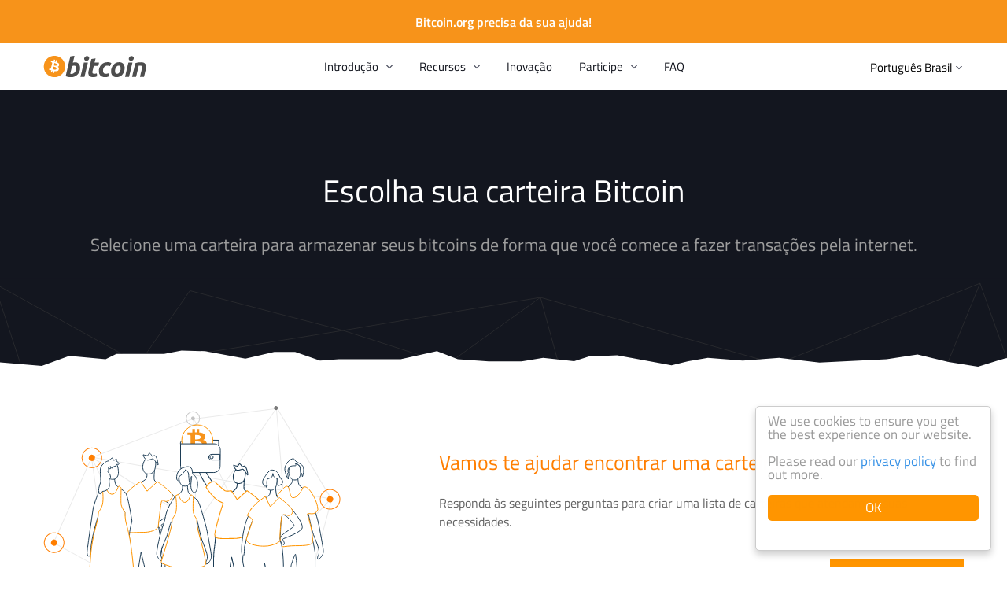

--- FILE ---
content_type: text/html
request_url: https://bitcoin.org/pt_BR/wallets/web/
body_size: 13801
content:
<!DOCTYPE HTML>
<html lang="pt_BR">

<head>


<meta http-equiv="content-type" content="text/html; charset=UTF-8">
<meta property="og:image" content="https://bitcoin.org/img/icons/opengraph.png?1760558879" />
<meta name="viewport" content="width=device-width, initial-scale=1.0, user-scalable=no">
<title>Web - Escolha sua carteira Bitcoin</title>

<link rel="stylesheet" href="/css/font-awesome-4.4.0/css/font-awesome.min.css">
<link rel="stylesheet" href="/css/main.css?1760558879">
<!--[if lt IE 8]><link rel="stylesheet" href="/css/ie.css"><script type="text/javascript" src="/js/ie.js"></script><![endif]-->
<!--[if IE 8]><link rel="stylesheet" href="/css/ie8.css"><![endif]-->


<script type="text/javascript" src="/js/base.js?1760558879"></script>
<script type="text/javascript" src="/js/main.js?1760558879"></script>
<script type="text/javascript" src="/js/lottie-player.js?1760558879"></script>
<script src="/js/jquery/jquery-1.11.2.min.js"></script>
<script src="/js/jquery/jquery-ui.min.js"></script>
<script src="/js/jquery/jquery.qrcode.min.js"></script>

<link rel="shortcut icon" href="/favicon.png?1760558879">
<link rel="apple-touch-icon-precomposed" href="/img/icons/logo_ios.png?1760558879"/>
<script>
    window.cookieconsent_options = {
        theme: 'light-floating'
    }
</script>
<script type="text/javascript" src="/js/cookieconsent/cookieconsent.js?1760558879"></script>
<script>
if( navigator.doNotTrack != "yes" && navigator.doNotTrack != "1" && window.doNotTrack != "1" && navigator.msDoNotTrack != "1" ){
	var script = document.createElement('script');
	script.src = '/js/analytics.js'
	document.getElementsByTagName("head")[0].appendChild(script);
}
</script>

</head>

<body>



<div class="donation-container">
  <div class="donation-text">
    <div class="donation-text-container">
      <button onclick="closeDonationBanner()" class="donation-modal-close">
        <img src="/img/icons/ico_close.svg?1760558879" alt="Close">
      </button>
      <p>
        Bitcoin.org é um projeto financiado pela comunidade, doações são apreciadas e usadas para melhorar o site.
      </p>
      <button type="button" class="donation-btn" onclick="openDonationModal()">
        Fazer uma doação
      </button>
    </div>
  </div>
  <button type="button" class="donation-visibility-toggle" onclick="toggleDonationBanner()">
    Bitcoin.org precisa da sua ajuda!
  </button>
</div>



<div id="donation-modal" style="display: none" class="donation-modal hidden">
  <div class="modal-dialog">
    <div class="modal-header">
      <div class="modal-close-btn" onclick="closeDonationModal()">×</div>
      <p class="modal-header-text section-title">Doar para o Bitcoin.org</p>
    </div>
    <p class="modal-subheader">Use esse código QR ou o endereço abaixo</p>
    <div style="text-align: center;">
      <div id="donation-qr-code" data-address="bc1qp6ejw8ptj9l9pkscmlf8fhhkrrjeawgpyjvtq8"></div>
    </div>
    <div>
      <a
        class="donation-btc-address"
        href="bitcoin:bc1qp6ejw8ptj9l9pkscmlf8fhhkrrjeawgpyjvtq8"
        target="_blank">
        bc1qp6ejw8ptj9l9pkscmlf8fhhkrrjeawgpyjvtq8
      </a>
    </div>
    <div class="modal-body bg-white" style="overflow-y:hidden;text-align: center;">
      <div>
        
        <button type="button" class="donation-amount-btn" data-amount-usd="50">
          $50.00
          <div class="donation-amount-usd-in-btc">(... BTC)</div>
        </button>
        
        <button type="button" class="donation-amount-btn" data-amount-usd="100">
          $100.00
          <div class="donation-amount-usd-in-btc">(... BTC)</div>
        </button>
        
        <button type="button" class="donation-amount-btn" data-amount-usd="200">
          $200.00
          <div class="donation-amount-usd-in-btc">(... BTC)</div>
        </button>
        
      </div>

      <div>
        <input
          style="margin-right: 15px"
          type="text"
          placeholder="Ou uma quantidade específica? (BTC)"
          id="donation-input-amount-btc" class="donation-amount-input">
        <input
          type="text"
          placeholder="Ou uma quantidade específica? (USD)"
          id="donation-input-amount-usd" class="donation-amount-input">
      </div>

      <div>
        <textarea
          class="donation-amount-input"
          id="donation-input-message"
          placeholder="Descrição opcional (para sua carteira)"></textarea>
      </div>
    </div>
  </div>
</div>



<div id="detectmobile" class="detectmobile"></div>







<div class="head"><div>
  

<a class="logo" href="/pt_BR/"><img src="/img/icons/logotop.svg?1760558879" alt="Bitcoin"></a>

  

<ul id="menusimple" class="menusimple menumain" onclick="mobileMenuHover(event);" ontouchstart="mobileMenuHover(event);">
  <li><a class="is-expand">Introdução</a>
    <ul>
      <li><a href="/pt_BR/bitcoin-para-pessoas">Pessoas</a></li>
      <li><a href="/pt_BR/bitcoin-para-empresas">Empresas</a></li>
      <li><a href="https://developer.bitcoin.org/">Desenvolvedores</a></li>
      <li><a href="/pt_BR/comecando">Começando</a></li>
      <li><a href="/pt_BR/como-funciona">Como funciona</a></li>
      
      <li><a href="/pt_BR/bitcoin-paper">Documento em branco</a></li>
      
    </ul>
  </li>
  <li><a class="is-expand">Recursos</a>
    <ul>
      <li><a href="/pt_BR/recursos">Recursos</a>
      <li><a href="/pt_BR/trocas">Casas de câmbio</a></li>
      <li><a href="/pt_BR/comunidade">Comunidade</a></li>
      
      
      <li><a href="/pt_BR/vocabulario">Vocabulário</a></li>
      <li><a href="/pt_BR/eventos">Eventos</a></li>
      
        <li><a href="/pt_BR/download">Bitcoin Core</a></li>
      
    </ul>
  </li>
  <li><a href="/pt_BR/inovacao">Inovação</a></li>
  <li><a class="is-expand">Participe</a>
    <ul>
      <li><a href="/pt_BR/suporte-bitcoin">Apoie Bitcoin</a>
      <li id="buybitcoinmenulink" ><a href="/pt_BR/compre">Compre Bitcoin</a></li>
      <li id="sellbitcoinmenulink" ><a href="/en/sell">Sell Bitcoin</a></li>
      
      <li><a href="/pt_BR/desenvolvimento">Desenvolvimento</a></li>
    </ul>
  </li>
  <li><a href="/pt_BR/faq">FAQ</a></li>
</ul>

  

<a id="menumobile" class="menumobile" onclick="mobileMenuShow(event);" ontouchstart="mobileMenuShow(event);"></a>

  
<ul class="lang is-expand">
  <li><a>Português Brasil</a>
  <ul>
    <li><ul>
      
      
        
          <li><a href="/id/">Bahasa Indonesia</a></li>
        
        
          <li><a href="/ca/">Català</a></li>
        
        
          <li><a href="/da/">Dansk</a></li>
        
        
          <li><a href="/de/">Deutsch</a></li>
        
        
          <li><a href="/en/">English</a></li>
        
        
          <li><a href="/es/">Español</a></li>
        
        
          <li><a href="/fr/">Français</a></li>
        
        
          <li><a href="/it/">Italiano</a></li>
        
        
          <li><a href="/hu/">Magyar</a></li>
        
        
          <li><a href="/nl/">Nederlands</a></li>
        
        
          <li><a href="/pl/">Polski</a></li>
        
        
          <li><a href="/pt_BR/" class="active">Português Brasil</a></li>
        
        
          <li><a href="/ro/">Română</a></li>
        
        
          <li><a href="/sl/">Slovenščina</a></li>
        
        
          <li><a href="/sr/">Srpski</a></li>
        
        
          <li><a href="/sv/">Svenska</a></li>
        
        </ul></li><li><ul>
          <li><a href="/tr/">Türkçe</a></li>
        
        
          <li><a href="/el/">Ελληνικά</a></li>
        
        
          <li><a href="/bg/">български</a></li>
        
        
          <li><a href="/ru/">Русский</a></li>
        
        
          <li><a href="/uk/">Українська</a></li>
        
        
          <li><a href="/hy/">Հայերեն</a></li>
        
        
          <li><a href="/ar/">العربية</a></li>
        
        
          <li><a href="/fa/">فارسی</a></li>
        
        
          <li><a href="/he/">עברית</a></li>
        
        
          <li><a href="/hi/">हिन्दी</a></li>
        
        
          <li><a href="/ko/">한국어</a></li>
        
        
          <li><a href="/km/">ខ្មែរ</a></li>
        
        
          <li><a href="/ja/">日本語</a></li>
        
        
          <li><a href="/zh_CN/">简体中文</a></li>
        
        
          <li><a href="/zh_TW/">繁體中文</a></li>
        
      </ul></li>
    </ul>
  </li>
</ul>

  
<div id="langselect" class="langselect">
    <label for="select-input" class="center-select">
        <select id="select-input" class="center-select__input" onchange="window.location=this.value;">
            
            <option value="/id/" >Bahasa Indonesia</option>
            
            <option value="/ca/" >Català</option>
            
            <option value="/da/" >Dansk</option>
            
            <option value="/de/" >Deutsch</option>
            
            <option value="/en/" >English</option>
            
            <option value="/es/" >Español</option>
            
            <option value="/fr/" >Français</option>
            
            <option value="/it/" >Italiano</option>
            
            <option value="/hu/" >Magyar</option>
            
            <option value="/nl/" >Nederlands</option>
            
            <option value="/pl/" >Polski</option>
            
            <option value="/pt_BR/"  selected="selected">Português Brasil</option>
            
            <option value="/ro/" >Română</option>
            
            <option value="/sl/" >Slovenščina</option>
            
            <option value="/sr/" >Srpski</option>
            
            <option value="/sv/" >Svenska</option>
            
            <option value="/tr/" >Türkçe</option>
            
            <option value="/el/" >Ελληνικά</option>
            
            <option value="/bg/" >български</option>
            
            <option value="/ru/" >Русский</option>
            
            <option value="/uk/" >Українська</option>
            
            <option value="/hy/" >Հայերեն</option>
            
            <option value="/ar/" >العربية</option>
            
            <option value="/fa/" >فارسی</option>
            
            <option value="/he/" >עברית</option>
            
            <option value="/hi/" >हिन्दी</option>
            
            <option value="/ko/" >한국어</option>
            
            <option value="/km/" >ខ្មែរ</option>
            
            <option value="/ja/" >日本語</option>
            
            <option value="/zh_CN/" >简体中文</option>
            
            <option value="/zh_TW/" >繁體中文</option>
            
        </select>
        <span class="center-select__text">Language: <span class="is-capital">pt_BR</span></span>
    </label>
</div>

</div></div>

<div class="body">
  

<div class="breadcrumbs">
  <div class="container">
    
  </div>
</div>

  

<div id="content" class="content">
  <div class="hero">
  <div class="container hero-container">
    <h1>Escolha sua carteira Bitcoin</h1>
    <p class="summary">Selecione uma carteira para armazenar seus bitcoins de forma que você comece a fazer transações pela internet.</p>
  </div>
</div>



<div class="helper-intro choose-wallet-screen" data-screen-name="intro">
  <div class="container">
    <div class="helper-intro-row">
      <div class="helper-intro-img-wrapper">
        <img src="/img/helper/helper-illustration.svg" alt="pessoas e carteiras">
      </div>
      <div class="helper-intro-description">
        <h2 id="wizardIntroTitle" class="section-title helper-intro-title">Vamos te ajudar encontrar uma carteira</h2>
        <p class="helper-intro-text">Responda às seguintes perguntas para criar uma lista de carteiras que atendam às suas necessidades.</p>
        <div class="helper-navigation helper-intro-navigation">
          <button class="skip-helper-btn js-skip-btn">Ignorar tutorial</button>
          <button class="helper-next-btn btn-bright js-helper-nav-btn visible" data-selector="1">Próximo</button>
        </div>
      </div>
    </div>

  </div>
</div>


<div class="wizard js-wizard choose-wallet-screen" data-screen-name="wizard">
  <div class="container">
    <div class="helper-row">
      <div class="helper-content">
        <div>
          

<div class="helper-accordion js-helper-accordion" data-number="1" data-type="platform">
  <div class="helper-header">
    <div class="helper-header-row">
      <div>
        <h2 id="wizardOsTitle" class="helper-title">Qual seu Sistema Operacional?</h2>
      </div>
      <div class="helper-selected-block">
        <div class="row">
          <p class="helper-selected-filter js-selected-platform"></p>
          <button class="helper-change-btn js-helper-nav-btn" data-selector="1">Mudar</button>
        </div>
      </div>
    </div>
  </div>
  <div class="helper-step">
    <div class="helper-platforms">
      <div class="helper-platforms-section">
        <h3 id="wizardMobileTitle" class="helper-platforms-title">Carteiras para Celular</h3>
        <div class="helper-platforms-row">
          <label class="helper-radio-wrapper">
            <input type="radio" class="platform-radio js-wizard-selector js-selector js-helper-radio" name="platform" value="android" data-text="Mobile / Android"/>
            <div class="platform-radio-custom helper-platforms-radio">
              <img src="/img/os/wallet_menu_android.svg" alt="android" class="platform-radio-icon-inactive">
              <img src="/img/os/wallet_menu_android_bright.svg" alt="android" class="platform-radio-icon-active">
            </div>
          </label>
          <label class="helper-radio-wrapper">
            <input type="radio" class="platform-radio js-wizard-selector js-selector js-helper-radio" name="platform" value="ios" data-text="Mobile / iOS"/>
            <div class="platform-radio-custom helper-platforms-radio">
              <img src="/img/os/wallet_menu_mac.svg" alt="ios" class="platform-radio-icon-inactive">
              <img src="/img/os/wallet_menu_mac_bright.svg" alt="ios" class="platform-radio-icon-active">
            </div>
          </label>
        </div>
        <p class="bullet bullet-positive">Portátil e conveniente, ideal para fazer transações face-a-face</p>
        <p class="bullet bullet-positive">Criadas para usar QR codes para fazer transações rápidas e fáceis</p>
        <p class="bullet bullet-negative">Marketplaces de aplicativos podem deslistar/remover carteiras tornando difícil de receber atualizações</p>
        <p class="bullet bullet-negative">Dispositivos danificados ou perdidos podem causar perda de fundos</p>
      </div>
      <div class="helper-platforms-section">
        <h3 id="wizardDesktopTitle" class="helper-platforms-title">Carteiras para Computador</h3>
        <div class="helper-platforms-row">
          <label class="helper-radio-wrapper">
            <input type="radio" class="platform-radio js-wizard-selector js-selector js-helper-radio" name="platform" value="linux" data-text="Desktop / Linux"/>
            <div class="platform-radio-custom helper-platforms-radio">
              <img src="/img/os/wallet_menu_linux.svg" alt="linux" class="platform-radio-icon-inactive">
              <img src="/img/os/wallet_menu_linux_bright.svg" alt="linux" class="platform-radio-icon-active">
            </div>
          </label>
          <label class="helper-radio-wrapper">
            <input type="radio" class="platform-radio js-wizard-selector js-selector js-helper-radio" name="platform" value="mac" data-text="Desktop / OS X"/>
            <div class="platform-radio-custom helper-platforms-radio">
              <img src="/img/os/wallet_menu_mac.svg" alt="mac" class="platform-radio-icon-inactive">
              <img src="/img/os/wallet_menu_mac_bright.svg" alt="mac" class="platform-radio-icon-active">
            </div>
          </label>
          <label class="helper-radio-wrapper">
            <input type="radio" class="platform-radio js-wizard-selector js-selector js-helper-radio" name="platform" value="windows" data-text="Desktop / Windows"/>
            <div class="platform-radio-custom helper-platforms-radio">
              <img src="/img/os/wallet_menu_windows.svg" alt="windows" class="platform-radio-icon-inactive">
              <img src="/img/os/wallet_menu_windows_bright.svg" alt="windows" class="platform-radio-icon-active">
            </div>
          </label>
        </div>
        <p class="bullet bullet-positive">Ambiente permite que usuários tenham controle total sobre os fundos</p>
        <p class="bullet bullet-positive">Algumas carteiras para computador oferecem suporte para carteiras físicas ou podem funcionar como full nodes.</p>
        <p class="bullet bullet-negative">Criadas para usar QR codes para fazer transações rápidas e fáceis</p>
        <p class="bullet bullet-negative">Susceptível a malware / spyware / vírus que rouba bitcoin</p>
      </div>
    </div>
    <div class="helper-platforms">
      <!-- There are currently no web wallets on bitcoin.org; this section has been commented out to prevent it from displaying.

      <div class="helper-platforms-section">
        <h3 id="wizardWebTitle" class="helper-platforms-title">Carteiras Web</h3>
        <div class="helper-platforms-row">
          <label class="helper-radio-wrapper">
            <input type="radio" class="platform-radio js-wizard-selector js-selector js-helper-radio" name="platform" value="web" data-text="Web"/>
            <div class="platform-radio-custom helper-platforms-radio">
              <img src="/img/os/wallet_menu_web.svg" alt="web" class="platform-radio-icon-inactive">
              <img src="/img/os/wallet_menu_web_bright.svg" alt="web" class="platform-radio-icon-active">
            </div>
          </label>
        </div>
        <p class="bullet bullet-positive">Fácil de acessar em diferentes dispositivos, só é necessário um navegador web</p>
        <p class="bullet bullet-positive">Fundos podem ser recuperados caso o dispositivo seja danificado ou perdido</p>
        <p class="bullet bullet-negative">Falha no serviço podem tornar difícil acessar os fundos</p>
        <p class="bullet bullet-negative">Se uma carteira Web for hackeada, seus fundos estarão em risco</p>
      </div>

      -->
      <div class="helper-platforms-section">
        <h3 id="wizardHardwareTitle" class="helper-platforms-title">Carteiras fisicas</h3>
        <div class="helper-platforms-row">
          <label class="helper-radio-wrapper">
            <input type="radio" class="platform-radio js-wizard-selector js-selector js-helper-radio" name="platform" value="hardware" data-text="Hardware"/>
            <div class="platform-radio-custom helper-platforms-radio">
              <img src="/img/os/wallet_menu_hardware.svg" alt="hardware" class="platform-radio-icon-inactive">
              <img src="/img/os/wallet_menu_hardware_bright.svg" alt="hardware" class="platform-radio-icon-active">
            </div>
          </label>
        </div>
        <p class="bullet bullet-positive">Uma das formas mais seguras de guardar fundos</p>
        <p class="bullet bullet-positive">Ideal para guardar grandes quantidades de bitcoin</p>
        <p class="bullet bullet-negative">Difícil de usar em celular; não projetado para digitalizar códigos QR</p>
        <p class="bullet bullet-negative">Perda do dispositivo sem uma cópia de segurança pode impossibilitar recuperação de fundos</p>
      </div>
    </div>

    <div class="helper-navigation">
      <button class="skip-helper-btn js-skip-btn">Ignorar tutorial</button>
      <button class="helper-next-btn btn-bright js-helper-nav-btn" data-selector="2" data-button-type="platform">Próximo</button>
    </div>
  </div>
</div>

          

<div class="helper-accordion js-helper-accordion" data-number="2" data-type="user">

  <div class="helper-header">
    <div class="helper-header-row">
      <h2 id="wizardUserTitle" class="helper-title">Quanto você sabe sobre Bitcoin?</h2>
      <div class="helper-selected-block">
        <div class="row">
          <div class="helper-selected-filter"></div>
          <button class="helper-change-btn js-helper-nav-btn" data-selector="2">Mudar</button>
        </div>
      </div>
    </div>
  </div>

  <div class="helper-step">
    <div class="helper-user-types">
      <label class="helper-user-radio-wrapper">
        <input type="radio" class="helper-user-radio js-helper-radio js-wizard-selector js-selector" name="user" value="beginner" data-text="Novo" />
        <div class="helper-user-radio-custom">
          <img src="/img/icons/plant.svg" alt="plant &amp; bitcoin">
          <div id="wizardNewTitle" class="helper-user-radio-title">Novo</div>
          <p class="helper-user-radio-text">Mostrar carteiras ideias para novos usuários</p>
        </div>
        <p class="disabled-checkbox-text"><span>Nota:</span> Esta opção está indisponível devido a sua escolha anterior</p>
      </label>
      <p class="helper-user-separator">ou</p>
      <label class="helper-user-radio-wrapper">
        <input type="radio" class="helper-user-radio js-helper-radio js-wizard-selector js-selector" name="user" value="experienced" data-text="Com experiência" />
        <div class="helper-user-radio-custom">
          <img src="/img/icons/trees.svg" alt="trees &amp; bitcoin">
          <div id="wizardExperiencedTitle" class="helper-user-radio-title">Com experiência</div>
          <p class="helper-user-radio-text">Mostrar todas carteiras</p>
        </div>
      </label>
    </div>

    <div class="helper-navigation">
      <button class="skip-helper-btn js-skip-btn">Ignorar tutorial</button>
      <div class="helper-navigation-row">
        <button class="helper-next-btn btn-bright js-helper-nav-btn" data-selector="3" data-button-type="user">Próximo</button>
      </div>
    </div>

  </div>

</div>

          

<div
  class="helper-accordion js-helper-accordion"
  data-number="3"
  data-type="important"
>
  <div class="helper-header">
    <div class="helper-header-row">
      <h2 id="wizardCriteriaTitle" class="helper-title">
        Qual critério é importante para você?
      </h2>
      <div>(Opcional)</div>
      <div class="helper-selected-block">
        <div class="row">
          <div class="helper-selected-filter"></div>
          <button class="helper-change-btn js-helper-nav-btn" data-selector="3">
            Mudar
          </button>
        </div>
      </div>
    </div>
  </div>

  <div class="helper-step">
    <div class="helper-checkboxes-row">
      <label class="checkbox-wrapper helper-checkbox-wrapper">
        <input
          type="checkbox"
          name="important"
          value="control"
          class="checkbox js-helper-checkbox js-wizard-selector js-selector"
        />
        <div class="checkbox-text helper-checkbox-text">
          <p class="helper-checkbox-title">
            Controle
          </p>
          <p class="disabled-checkbox-text">
            <span>Nota:</span> Esta opção está indisponível devido a sua escolha anterior
          </p>
          <p class="helper-checkbox-description">
            Algumas carteiras dão a você controle total sobre os seus bitcoins. Isso significa que terceiros não podem congelar ou tomar seus fundos. Você, no entanto, ainda é responsável pela segurança da sua carteira.
          </p>
        </div>
      </label>
      <label class="checkbox-wrapper helper-checkbox-wrapper">
        <input
          type="checkbox"
          name="important"
          value="validation"
          class="checkbox js-helper-checkbox js-wizard-selector js-selector"
        />
        <div class="checkbox-text helper-checkbox-text">
          <p class="helper-checkbox-title">
            Validação
          </p>
          <p class="disabled-checkbox-text">
            <span>Nota:</span> Esta opção está indisponível devido a sua escolha anterior
          </p>
          <p class="helper-checkbox-description">
            Algumas carteiras têm a capacidade de operar como um full node. Isso significa que nenhuma confiança em terceiros é necessária ao processar transações. Full nodes fornecem um alto nível de segurança, mas precisam de uma grande quantidade de memória.
          </p>
        </div>
      </label>
      <label class="checkbox-wrapper helper-checkbox-wrapper">
        <input
          type="checkbox"
          name="important"
          value="transparency"
          class="checkbox js-helper-checkbox js-wizard-selector js-selector"
        />
        <div class="checkbox-text helper-checkbox-text">
          <p class="helper-checkbox-title">
            Transparencia
          </p>
          <p class="disabled-checkbox-text">
            <span>Nota:</span> Esta opção está indisponível devido a sua escolha anterior
          </p>
          <p class="helper-checkbox-description">
            Algumas carteiras tem código aberto e podem ser desenvolvidas de forma determinística, um processo de compilação que garante que o código possa ser reproduzido para ajudar a garantir que não foi violado.
          </p>
        </div>
      </label>
      <label class="checkbox-wrapper helper-checkbox-wrapper">
        <input
          type="checkbox"
          name="important"
          value="environment"
          class="checkbox js-helper-checkbox js-wizard-selector js-selector"
        />
        <div class="checkbox-text helper-checkbox-text">
          <p class="helper-checkbox-title">
            Ambiente
          </p>
          <p class="disabled-checkbox-text">
            <span>Nota:</span> Esta opção está indisponível devido a sua escolha anterior
          </p>
          <p class="helper-checkbox-description">
            Algumas carteiras podem ser instaladas em computadores vulneráveis a malwares. Tornar seu computador seguro usando uma senha forte, transferir a maioria do seus fundos para uma carteira fria ou ativar autenticação de dois fatores, pode tornar mais difícil que roubem seus bitcoins.
          </p>
        </div>
      </label>
      <label class="checkbox-wrapper helper-checkbox-wrapper">
        <input
          type="checkbox"
          name="important"
          value="privacy"
          class="checkbox js-helper-checkbox js-wizard-selector js-selector"
        />
        <div class="checkbox-text helper-checkbox-text">
          <p class="helper-checkbox-title">
            Privacidade
          </p>
          <p class="disabled-checkbox-text">
            <span>Nota:</span> Esta opção está indisponível devido a sua escolha anterior
          </p>
          <p class="helper-checkbox-description">
            Algumas carteiras dificultam a espionagem de suas transações através de rotação de endereços. Elas não divulgam informações aos pares na rede. Elas também podem permitir que você use a rede Tor como um proxy para impedir que outras pessoas associem transações ao seu endereço IP.
          </p>
        </div>
      </label>
      <label class="checkbox-wrapper helper-checkbox-wrapper">
        <input
          type="checkbox"
          name="important"
          value="fees"
          class="checkbox js-helper-checkbox js-wizard-selector js-selector"
        />
        <div class="checkbox-text helper-checkbox-text">
          <p class="helper-checkbox-title">
            Taxas
          </p>
          <p class="disabled-checkbox-text">
            <span>Nota:</span> Esta opção está indisponível devido a sua escolha anterior
          </p>
          <p class="helper-checkbox-description">
            Algumas carteiras oferecem controle total sobre as taxas (ou modificá-la posteriormente) pagas à rede bitcoin antes de realizar uma transação, isso garante que suas transações sejam confirmadas em tempo hábil, sem pagar mais do que o necessário.
          </p>
        </div>
      </label>
    </div>
    <div class="helper-navigation">
      <button class="skip-helper-btn js-skip-btn">
        Ignorar tutorial
      </button>
      <div class="helper-navigation-row">
        <button
          class="helper-next-btn btn-bright js-helper-nav-btn visible"
          data-selector="4"
        >
          Próximo
        </button>
      </div>
    </div>
  </div>
</div>

          


<div class="helper-accordion js-helper-accordion" data-number="4" data-type="features">

  <div class="helper-header">
    <div class="helper-header-row">
      <h2 id="wizardFeaturesTitle" class="helper-title">Qual recurso você está procurando?</h2>
      <div>(Opcional)</div>
      <div class="helper-selected-block">
        <div class="row">
          <div class="helper-selected-filter"></div>
          <button class="helper-change-btn js-helper-nav-btn" data-selector="4">Mudar</button>
        </div>
      </div>
    </div>
  </div>

  <div class="helper-step">
    <div class="helper-checkboxes-row">
      <label class="checkbox-wrapper helper-checkbox-wrapper">
        <input type="checkbox" name="features" value="2fa" class="checkbox js-helper-checkbox js-wizard-selector js-selector" />
        <div class="checkbox-text helper-checkbox-text">
          <p class="helper-checkbox-title">2FA</p>
          <p class="disabled-checkbox-text"><span>Nota:</span> Esta opção está indisponível devido a sua escolha anterior</p>
          <p class="helper-checkbox-description">A autenticação de dois fatores (2FA) é uma maneira de adicionar segurança adicional à sua carteira. O primeiro 'fator' é a sua senha para sua carteira. O segundo 'fator' é um código de verificação recuperado por mensagem de texto ou de um aplicativo em um dispositivo móvel. O 2FA é conceitualmente semelhante a um dispositivo de token de segurança que os bancos de alguns países exigem para serviços bancários online. Provavelmente, é necessário contar com a disponibilidade de terceiros para fornecer o serviço.</p>
        </div>
      </label>
      <label class="checkbox-wrapper helper-checkbox-wrapper">
        <input type="checkbox" name="features" value="bech32" class="checkbox js-helper-checkbox js-wizard-selector js-selector" />
        <div class="checkbox-text helper-checkbox-text">
          <p class="helper-checkbox-title">Bech32</p>
          <p class="disabled-checkbox-text"><span>Nota:</span> Esta opção está indisponível devido a sua escolha anterior</p>
          <p class="helper-checkbox-description">Bech32 é um formato de endereço especial possibilitado pelo SegWit (consulte a descrição do recurso para SegWit para obter mais informações). Esse formato de endereço também é conhecido como 'endereços bc1'. Algumas carteiras e serviços de bitcoin ainda não oferecem suporte ao envio e / ou recebimento de ou para endereços Bech32.</p>
        </div>
      </label>
      <label class="checkbox-wrapper helper-checkbox-wrapper">
        <input type="checkbox" name="features" value="full_node" class="checkbox js-helper-checkbox js-wizard-selector js-selector" />
        <div class="checkbox-text helper-checkbox-text">
          <p class="helper-checkbox-title">Full Node</p>
          <p class="disabled-checkbox-text"><span>Nota:</span> Esta opção está indisponível devido a sua escolha anterior</p>
          <p class="helper-checkbox-description">Algumas carteiras validam totalmente transações e blocos. Quase todos os nós completos (full nodes) ajudam a rede aceitando transações e blocos de outros nós completos, validando essas transações e blocos e retransmitindo-os para outros nós completos.</p>
        </div>
      </label>
      <label class="checkbox-wrapper helper-checkbox-wrapper">
        <input type="checkbox" name="features" value="hardware_wallet" class="checkbox js-helper-checkbox js-wizard-selector js-selector" />
        <div class="checkbox-text helper-checkbox-text">
          <p class="helper-checkbox-title">Carteira fisica</p>
          <p class="disabled-checkbox-text"><span>Nota:</span> Esta opção está indisponível devido a sua escolha anterior</p>
          <p class="helper-checkbox-description">Algumas carteiras podem emparelhar e conectar-se a uma carteira de hardware, além de poder enviar para elas. Embora enviar para uma carteira de hardware seja algo que quase todas as carteiras possam fazer, poder parear uma delas é um recurso exclusivo. Esse recurso permite enviar e receber diretamente de e para uma carteira de hardware.</p>
        </div>
      </label>
      <label class="checkbox-wrapper helper-checkbox-wrapper">
        <input type="checkbox" name="features" value="legacy_addresses" class="checkbox js-helper-checkbox js-wizard-selector js-selector" />
        <div class="checkbox-text helper-checkbox-text">
          <p class="helper-checkbox-title">Endereço Legado</p>
          <p class="disabled-checkbox-text"><span>Nota:</span> Esta opção está indisponível devido a sua escolha anterior</p>
          <p class="helper-checkbox-description">A maioria das carteiras tem a capacidade de enviar e receber endereços de bitcoin herdados. Os endereços herdados começam com 1 ou 3 (em vez de começar com bc1). Sem o suporte a endereços herdados, talvez você não consiga receber bitcoin de carteiras ou corretoras mais antigas.</p>
        </div>
      </label>
      <label class="checkbox-wrapper helper-checkbox-wrapper">
        <input type="checkbox" name="features" value="lightning" class="checkbox js-helper-checkbox js-wizard-selector js-selector" />
        <div class="checkbox-text helper-checkbox-text">
          <p class="helper-checkbox-title">Lightning</p>
          <p class="disabled-checkbox-text"><span>Nota:</span> Esta opção está indisponível devido a sua escolha anterior</p>
          <p class="helper-checkbox-description">Algumas carteiras suportam transações na Lightning Network. A Lightning Network é nova e experimental. Ele suporta transferências de bitcoin sem precisar registrar cada transação na blockchain, resultando em transações mais rápidas e taxas mais baixas.</p>
        </div>
      </label>
      <label class="checkbox-wrapper helper-checkbox-wrapper">
        <input type="checkbox" name="features" value="multisig" class="checkbox js-helper-checkbox js-wizard-selector js-selector" />
        <div class="checkbox-text helper-checkbox-text">
          <p class="helper-checkbox-title">Multisig</p>
          <p class="disabled-checkbox-text"><span>Nota:</span> Esta opção está indisponível devido a sua escolha anterior</p>
          <p class="helper-checkbox-description">Algumas carteiras conseguem exigir mais de uma chave para autorizar uma transação. Isso pode ser usado para dividir responsabilidade e controle sobre várias partes.</p>
        </div>
      </label>
      <label class="checkbox-wrapper helper-checkbox-wrapper">
        <input type="checkbox" name="features" value="segwit" class="checkbox js-helper-checkbox js-wizard-selector js-selector" />
        <div class="checkbox-text helper-checkbox-text">
          <p class="helper-checkbox-title">SegWit</p>
          <p class="disabled-checkbox-text"><span>Nota:</span> Esta opção está indisponível devido a sua escolha anterior</p>
          <p class="helper-checkbox-description">Algumas carteiras suportam SegWit, que utiliza a blockchain com mais eficiência. Isso ajuda a reduzir as taxas pagas, ajudando a escala da rede Bitcoin e estabelece bases para soluções de segunda camada, como a Lightning Network.</p>
        </div>
      </label>
    </div>

    <div class="helper-navigation">
      <button class="skip-helper-btn js-skip-btn">Ignorar tutorial</button>
      <div class="helper-navigation-row">
        <button class="helper-next-btn btn-bright js-helper-nav-btn visible" data-selector="5">Próximo</button>
      </div>
    </div>
  </div>

</div>

        </div>
      </div>
<!--  <div class="discover">
        <h2 id="discoverBoxTitle" class="discover-title">Discover more</h2>
        <div class="discover-links-list" data-links-step="1">
          <a href="#" class="discover-link">Read about each wallet type</a>
          <a href="#" class="discover-link">Which wallet is the best?</a>
        </div>
        <div class="discover-links-list" data-links-step="2">
          <a href="#" class="discover-link">Learn about Bitcoin</a>
        </div>
        <div class="discover-links-list" data-links-step="3">
          <a href="#" class="discover-link">Read more about Control</a>
          <a href="#" class="discover-link">Read more about Validation</a>
          <a href="#" class="discover-link">Read more about Fees</a>
          <a href="#" class="discover-link">Read more about Transparency</a>
          <a href="#" class="discover-link">Read more about Environment</a>
          <a href="#" class="discover-link">Read more about Privacy</a>
        </div>
        <div class="discover-links-list" data-links-step="4">
          <a href="#" class="discover-link">Read more about Multisig</a>
          <a href="#" class="discover-link">Read more about Segwit</a>
          <a href="#" class="discover-link">Read more about Bech32</a>
          <a href="#" class="discover-link">Read more about Lightning Network</a>
        </div>
      </div> -->
    </div>
  </div>
</div>



<div class="wallet-selector choose-wallet-screen" data-number="5" data-screen-name="selector">
  <div class="container">

    <div class="wallet-selector-row">
      <button id="sidebarOpenButton" class="sidebar-selector-btn-open">Filtros</button>
      <div id="sidebarSelector" class="sidebar-selector">
        <button id="sidebarCloseButton" class="sidebar-selector-btn-close">
          <img src="/img/icons/close-selector.svg" alt="Close">
        </button>
        <div class="sidebar-selector-section">
          <h3 id="sidebarOsSelectorTitle" class="sidebar-selector-title">Sistema Operacional</h3>
          <div class="sidebar-selector-platforms">
            <div class="sidebar-selector-platforms-row">
              <div class="sidebar-selector-platform">
                <div class="sidebar-selector-label-row">
                  <h3 id="sidebarMobileSelectorTitle" class="sidebar-selector-label">Celular</h3>
                  <div class="tooltip-trigger">
                    <img src="/img/icons/info-alt.svg" alt="info">
                    <div class="wallet-selector-tooltip tooltip">
                      Carteiras estão disponíveis para Android ou iOS.
                    </div>
                  </div>
                </div>
                <div class="sidebar-selector-os-row">
                  <label class="platform-radio-wrapper">
                    <input type="radio" class="platform-radio js-platform-radio js-wallet-selector js-selector" name="platform" value="android" data-path="/pt_BR/wallets/mobile/android"/>
                    <div class="platform-radio-custom">
                      <img src="/img/os/wallet_menu_android.svg" alt="android" class="platform-radio-icon-inactive">
                      <img src="/img/os/wallet_menu_android_bright.svg" alt="android" class="platform-radio-icon-active">
                    </div>
                  </label>
                  <label class="platform-radio-wrapper">
                    <input type="radio" class="platform-radio js-platform-radio js-wallet-selector js-selector" name="platform" value="ios" data-path="/pt_BR/wallets/mobile/ios/" />
                    <div class="platform-radio-custom">
                      <img src="/img/os/wallet_menu_mac.svg" alt="ios" class="platform-radio-icon-inactive">
                      <img src="/img/os/wallet_menu_mac_bright.svg" alt="ios" class="platform-radio-icon-active">
                    </div>
                  </label>
                </div>
              </div>
              <div class="sidebar-selector-platform sidebar-desktop-platform">
                <div class="sidebar-selector-label-row">
                  <h3 id="sidebarDesktopSelectorTitle" class="sidebar-selector-label">Computadores</h3>
                  <div class="tooltip-trigger">
                    <img src="/img/icons/info-alt.svg" alt="info">
                    <div class="wallet-selector-tooltip tooltip">
                      Carteiras estão disponíveis para sistemas operacionais baseados em Linux, MaxOS e Windows. 
                    </div>
                  </div>
                </div>
                <div class="sidebar-selector-os-row">
                  <label class="platform-radio-wrapper">
                    <input type="radio" class="platform-radio js-platform-radio js-wallet-selector js-selector" name="platform" value="linux" data-path="/pt_BR/wallets/desktop/linux/" />
                    <div class="platform-radio-custom">
                      <img src="/img/os/wallet_menu_linux.svg" alt="linux" class="platform-radio-icon-inactive">
                      <img src="/img/os/wallet_menu_linux_bright.svg" alt="linux" class="platform-radio-icon-active">
                    </div>
                  </label>
                  <label class="platform-radio-wrapper">
                    <input type="radio" class="platform-radio js-platform-radio js-wallet-selector js-selector" name="platform" value="mac" data-path="/pt_BR/wallets/desktop/mac/"/>
                    <div class="platform-radio-custom">
                      <img src="/img/os/wallet_menu_mac.svg" alt="mac" class="platform-radio-icon-inactive">
                      <img src="/img/os/wallet_menu_mac_bright.svg" alt="mac" class="platform-radio-icon-active">
                    </div>
                  </label>
                  <label class="platform-radio-wrapper">
                    <input type="radio" class="platform-radio js-platform-radio js-wallet-selector js-selector" name="platform" value="windows" data-path="/pt_BR/wallets/desktop/windows/"/>
                    <div class="platform-radio-custom">
                      <img src="/img/os/wallet_menu_windows.svg" alt="windows" class="platform-radio-icon-inactive">
                      <img src="/img/os/wallet_menu_windows_bright.svg" alt="windows" class="platform-radio-icon-active">
                    </div>
                  </label>
                </div>
              </div>
            </div>
            <div class="sidebar-selector-platforms-row">
              <div class="sidebar-selector-platform sidebar-hardware-platform">
                <div class="sidebar-selector-label-row">
                  <h3 id="sidebarHardwareSelectorTitle" class="sidebar-selector-label">Hardware</h3>
                  <div class="tooltip-trigger">
                    <img src="/img/icons/info-alt.svg" alt="info">
                    <div class="wallet-selector-tooltip tooltip">
                      Uma carteira de hardware é uma carteira de bitcoin de alta segurança que permite armazenar seus fundos offline. Você conecta ao seu computador quando precisar gerenciar seus fundos.
                    </div>
                  </div>
                </div>
                <div class="sidebar-selector-os-row">
                  <label class="platform-radio-wrapper">
                    <input type="radio" class="platform-radio js-platform-radio js-wallet-selector js-selector" name="platform" value="hardware" data-path="/pt_BR/wallets/hardware/"/>
                    <div class="platform-radio-custom">
                      <img src="/img/os/wallet_menu_hardware.svg" alt="hardware" class="platform-radio-icon-inactive">
                      <img src="/img/os/wallet_menu_hardware_bright.svg" alt="hardware" class="platform-radio-icon-active">
                    </div>
                  </label>
                </div>
              </div>
              <!-- There are currently no web wallets on bitcoin.org; this section has been commented out to prevent it from displaying. 

              <div class="sidebar-selector-platform sidebar-web-platform">
                <div class="sidebar-selector-label-row">
                  <h3 id="sidebarWebSelectorTitle" class="sidebar-selector-label">Web</h3>
                  <div class="sidebar-selector-info tooltip-trigger">
                    <img src="/img/icons/info-alt.svg" alt="info">
                    <div class="wallet-selector-tooltip tooltip">
                      As carteiras Web são carteiras de bitcoin acessíveis usando um navegador web. Nenhuma instalação de software adicional é necessária.
                    </div>
                  </div>
                </div>
                <div class="sidebar-selector-os-row">
                  <label class="platform-radio-wrapper">
                    <input type="radio" class="platform-radio js-platform-radio js-wallet-selector js-selector" name="platform" value="web" data-path="/pt_BR/wallets/web/" />
                    <div class="platform-radio-custom">
                      <img src="/img/os/wallet_menu_web.svg" alt="web" class="platform-radio-icon-inactive">
                      <img src="/img/os/wallet_menu_web_bright.svg" alt="web" class="platform-radio-icon-active">
                    </div>
                  </label>
                </div>
              </div>

              -->
            </div>
          </div>
        </div>
        <div class="sidebar-selector-section">
          <h3 id="sidebarHardwareSelector" class="sidebar-selector-title">Tipo de uso</h3>

          <div class="sidebar-selector-types-row">
            <div class="user-radio-row">
              <label class="user-radio-wrapper">
                <input type="radio" class="user-radio js-wallet-selector js-selector" name="user" value="beginner"  />
                <p class="user-radio-text">Novo</p>
              </label>
              <div class="sidebar-selector-info">
                <p class="sidebar-selector-info-text">Not available</p>
                <div class="tooltip-trigger">
                  <img src="/img/icons/info-alt.svg" alt="info">
                  <div class="wallet-selector-tooltip tooltip">
                    Mostrar carteiras ideais para novos usuários de bitcoin, baseado em seu critério de busca.
                  </div>
                </div>
              </div>
            </div>
            <div class="user-radio-row">
              <label class="user-radio-wrapper">
                <input type="radio" class="user-radio js-wallet-selector js-selector" name="user" value="experienced" />
                <p class="user-radio-text">Com experiência</p>
              </label>
              <div class="sidebar-selector-info">
                <p class="sidebar-selector-info-text">Not available</p>
                <div class="tooltip-trigger">
                  <img src="/img/icons/info-alt.svg" alt="info">
                  <div class="wallet-selector-tooltip tooltip">
                    Mostrar todas carteiras baseado nos seus critérios de busca
                  </div>
                </div>
              </div>
            </div>
          </div>

        </div>

        <div class="sidebar-checkboxes-row">
          <div class="sidebar-selector-section">
            <div class="sidebar-selector-section-top">
              <h3 id="sidebarCriteriaSelectorTitle" class="sidebar-selector-title">Critérios</h3>
            </div>
            <div class="checkboxes-acc">
              <div class="checkboxes-acc-header">
                <div id="importantSelectedBox" class="checkboxes-acc-selected-list"></div>
                <button id="importantAccordionButton" class="checkboxes-acc-btn">
                  <img src="/img/icons/angle.svg" alt="angle">
                </button>
              </div>
              <div class="checkboxes-acc-content">
                <div class="important-checkbox-row">
                  <label class="checkbox-wrapper">
                    <input type="checkbox" name="important" value="control" class="checkbox js-wallet-selector js-selector" />
                    <div class="checkbox-text">Controle</div>
                  </label>
                  <div class="sidebar-selector-info">
                    <p class="sidebar-selector-info-text">Not available</p>
                    <div class="tooltip-trigger">
                      <img src="/img/icons/info-alt.svg" alt="info">
                      <div class="wallet-selector-tooltip tooltip">
                        Algumas carteiras dão a você controle total sobre os seus bitcoins. Isso significa que terceiros não podem congelar ou tomar seus fundos. Você, no entanto, ainda é responsável pela segurança da sua carteira.
                      </div>
                    </div>
                  </div>
                </div>
                <div class="important-checkbox-row">
                  <label class="checkbox-wrapper">
                    <input type="checkbox" name="important" value="validation" class="checkbox js-wallet-selector js-selector" />
                    <div class="checkbox-text">Validação</div>
                  </label>
                  <div class="sidebar-selector-info">
                    <p class="sidebar-selector-info-text">Not available</p>
                    <div class="tooltip-trigger">
                      <img src="/img/icons/info-alt.svg" alt="info">
                      <div class="wallet-selector-tooltip tooltip">
                        Algumas carteiras têm a capacidade de operar como um full node. Isso significa que nenhuma confiança em terceiros é necessária ao processar transações. Full nodes fornecem um alto nível de segurança, mas precisam de uma grande quantidade de memória.
                      </div>
                    </div>
                  </div>
                </div>
                <div class="important-checkbox-row">
                  <label class="checkbox-wrapper">
                    <input type="checkbox" name="important" value="transparency" class="checkbox js-wallet-selector js-selector" />
                    <div class="checkbox-text">Transparencia</div>
                  </label>
                  <div class="sidebar-selector-info">
                    <p class="sidebar-selector-info-text">Not available</p>
                    <div class="tooltip-trigger">
                      <img src="/img/icons/info-alt.svg" alt="info">
                      <div class="wallet-selector-tooltip tooltip">
                        Algumas carteiras tem código aberto e podem ser desenvolvidas de forma determinística, um processo de compilação que garante que o código possa ser reproduzido para ajudar a garantir que não foi violado.
                      </div>
                    </div>
                  </div>
                </div>
                <div class="important-checkbox-row">
                  <label class="checkbox-wrapper">
                    <input type="checkbox" name="important" value="environment" class="checkbox js-wallet-selector js-selector" />
                    <div class="checkbox-text">Ambiente</div>
                  </label>
                  <div class="sidebar-selector-info">
                    <p class="sidebar-selector-info-text">Not available</p>
                    <div class="tooltip-trigger">
                      <img src="/img/icons/info-alt.svg" alt="info">
                      <div class="wallet-selector-tooltip tooltip">
                        Algumas carteiras podem ser instaladas em computadores vulneráveis a malwares. Tornar seu computador seguro usando uma senha forte, transferir a maioria do seus fundos para uma carteira fria ou ativar autenticação de dois fatores, pode tornar mais difícil que roubem seus bitcoins.
                      </div>
                    </div>
                  </div>
                </div>
                <div class="important-checkbox-row">
                  <label class="checkbox-wrapper">
                    <input type="checkbox" name="important" value="privacy" class="checkbox js-wallet-selector js-selector" />
                    <div class="checkbox-text">Privacidade</div>
                  </label>
                  <div class="sidebar-selector-info">
                    <p class="sidebar-selector-info-text">Not available</p>
                    <div class="tooltip-trigger">
                      <img src="/img/icons/info-alt.svg" alt="info">
                      <div class="wallet-selector-tooltip tooltip">
                        Algumas carteiras dificultam a espionagem de suas transações através de rotação de endereços. Elas não divulgam informações aos pares na rede. Elas também podem permitir que você use a rede Tor como um proxy para impedir que outras pessoas associem transações ao seu endereço IP.
                      </div>
                    </div>
                  </div>
                </div>
                <div class="important-checkbox-row">
                  <label class="checkbox-wrapper">
                    <input type="checkbox" name="important" value="fees" class="checkbox js-wallet-selector js-selector" />
                    <div class="checkbox-text">Taxas</div>
                  </label>
                  <div class="sidebar-selector-info">
                    <p class="sidebar-selector-info-text">Not available</p>
                    <div class="tooltip-trigger">
                      <img src="/img/icons/info-alt.svg" alt="info">
                      <div class="wallet-selector-tooltip tooltip">
                        Algumas carteiras oferecem controle total sobre as taxas (ou modificá-la posteriormente) pagas à rede bitcoin antes de realizar uma transação, isso garante que suas transações sejam confirmadas em tempo hábil, sem pagar mais do que o necessário.
                      </div>
                    </div>
                  </div>
                </div>
              </div>
            </div>
          </div>
          <div class="sidebar-selector-section features-selectors-section">
            <div class="sidebar-selector-section-top">
              <h3 id="sidebarFeaturesSelectorTitle" class="sidebar-selector-title">Recursos</h3>
            </div>
            <div class="checkboxes-acc">
              <div class="checkboxes-acc-header">
                <div id="featuresSelectedBox" class="checkboxes-acc-selected-list"></div>
                <button class="checkboxes-acc-btn">
                  <img src="/img/icons/angle.svg" alt="angle">
                </button>
              </div>
              <div class="checkboxes-acc-content">
                <div class="important-checkbox-row">
                  <label class="checkbox-wrapper">
                    <input type="checkbox" name="features" value="2fa" class="checkbox js-wallet-selector js-selector" />
                    <div class="checkbox-text">2FA</div>
                  </label>

                  <div class="sidebar-selector-info">
                    <p class="sidebar-selector-info-text">Not available</p>
                    <div class="tooltip-trigger">
                      <img src="/img/icons/info-alt.svg" alt="info">
                      <div class="wallet-selector-tooltip tooltip">
                        A autenticação de dois fatores (2FA) é uma maneira de adicionar segurança adicional à sua carteira. O primeiro 'fator' é a sua senha para sua carteira. O segundo 'fator' é um código de verificação recuperado por mensagem de texto ou de um aplicativo em um dispositivo móvel. O 2FA é conceitualmente semelhante a um dispositivo de token de segurança que os bancos de alguns países exigem para serviços bancários online. Provavelmente, é necessário contar com a disponibilidade de terceiros para fornecer o serviço.
                      </div>
                    </div>
                  </div>

                </div>
                <div class="important-checkbox-row">
                  <label class="checkbox-wrapper">
                    <input type="checkbox" name="features" value="bech32" class="checkbox js-wallet-selector js-selector" />
                    <div class="checkbox-text">Bech32</div>
                  </label>

                  <div class="sidebar-selector-info">
                    <p class="sidebar-selector-info-text">Not available</p>
                    <div class="tooltip-trigger">
                      <img src="/img/icons/info-alt.svg" alt="info">
                      <div class="wallet-selector-tooltip tooltip">
                        Bech32 é um formato de endereço especial possibilitado pelo SegWit (consulte a descrição do recurso para SegWit para obter mais informações). Esse formato de endereço também é conhecido como 'endereços bc1'. Algumas carteiras e serviços de bitcoin ainda não oferecem suporte ao envio e / ou recebimento de ou para endereços Bech32.
                      </div>
                    </div>
                  </div>

                </div>
                <div class="important-checkbox-row">
                  <label class="checkbox-wrapper">
                    <input type="checkbox" name="features" value="full_node" class="checkbox js-wallet-selector js-selector" />
                    <div class="checkbox-text">Full Node</div>
                  </label>

                  <div class="sidebar-selector-info">
                    <p class="sidebar-selector-info-text">Not available</p>
                    <div class="tooltip-trigger">
                      <img src="/img/icons/info-alt.svg" alt="info">
                      <div class="wallet-selector-tooltip tooltip">
                        Algumas carteiras validam totalmente transações e blocos. Quase todos os nós completos (full nodes) ajudam a rede aceitando transações e blocos de outros nós completos, validando essas transações e blocos e retransmitindo-os para outros nós completos.
                      </div>
                    </div>
                  </div>
                  
                </div>
                <div class="important-checkbox-row">
                  <label class="checkbox-wrapper">
                    <input type="checkbox" name="features" value="hardware_wallet" class="checkbox js-wallet-selector js-selector" />
                    <div class="checkbox-text">Carteira fisica</div>
                  </label>

                  <div class="sidebar-selector-info">
                    <p class="sidebar-selector-info-text">Not available</p>
                    <div class="tooltip-trigger">
                      <img src="/img/icons/info-alt.svg" alt="info">
                      <div class="wallet-selector-tooltip tooltip">
                        Algumas carteiras podem emparelhar e conectar-se a uma carteira de hardware, além de poder enviar para elas. Embora enviar para uma carteira de hardware seja algo que quase todas as carteiras possam fazer, poder parear uma delas é um recurso exclusivo. Esse recurso permite enviar e receber diretamente de e para uma carteira de hardware.
                      </div>
                    </div>
                  </div>

                </div>
                <div class="important-checkbox-row">
                  <label class="checkbox-wrapper">
                    <input type="checkbox" name="features" value="legacy_addresses" class="checkbox js-wallet-selector js-selector" />
                    <div class="checkbox-text">Endereço Legado</div>
                  </label>

                  <div class="sidebar-selector-info">
                    <p class="sidebar-selector-info-text">Not available</p>
                    <div class="tooltip-trigger">
                      <img src="/img/icons/info-alt.svg" alt="info">
                      <div class="wallet-selector-tooltip tooltip">
                        A maioria das carteiras tem a capacidade de enviar e receber endereços de bitcoin herdados. Os endereços herdados começam com 1 ou 3 (em vez de começar com bc1). Sem o suporte a endereços herdados, talvez você não consiga receber bitcoin de carteiras ou corretoras mais antigas.
                      </div>
                    </div>
                  </div>
                  
                </div>
                <div class="important-checkbox-row">
                  <label class="checkbox-wrapper">
                    <input type="checkbox" name="features" value="lightning" class="checkbox js-wallet-selector js-selector" />
                    <div class="checkbox-text">Lightning</div>
                  </label>

                  <div class="sidebar-selector-info">
                    <p class="sidebar-selector-info-text">Not available</p>
                    <div class="tooltip-trigger">
                      <img src="/img/icons/info-alt.svg" alt="info">
                      <div class="wallet-selector-tooltip tooltip">
                        Algumas carteiras suportam transações na Lightning Network. A Lightning Network é nova e experimental. Ele suporta transferências de bitcoin sem precisar registrar cada transação na blockchain, resultando em transações mais rápidas e taxas mais baixas.
                      </div>
                    </div>
                  </div>
                  
                </div>
                <div class="important-checkbox-row">
                  <label class="checkbox-wrapper">
                    <input type="checkbox" name="features" value="multisig" class="checkbox js-wallet-selector js-selector" />
                    <div class="checkbox-text">Multisig</div>
                  </label>

                  <div class="sidebar-selector-info">
                    <p class="sidebar-selector-info-text">Not available</p>
                    <div class="tooltip-trigger">
                      <img src="/img/icons/info-alt.svg" alt="info">
                      <div class="wallet-selector-tooltip tooltip">
                        Algumas carteiras conseguem exigir mais de uma chave para autorizar uma transação. Isso pode ser usado para dividir responsabilidade e controle sobre várias partes.
                      </div>
                    </div>
                  </div>
                
                </div>
                <div class="important-checkbox-row">
                  <label class="checkbox-wrapper">
                    <input type="checkbox" name="features" value="segwit" class="checkbox js-wallet-selector js-selector" />
                    <div class="checkbox-text">SegWit</div>
                  </label>

                  <div class="sidebar-selector-info">
                    <p class="sidebar-selector-info-text">Not available</p>
                    <div class="tooltip-trigger">
                      <img src="/img/icons/info-alt.svg" alt="info">
                      <div class="wallet-selector-tooltip tooltip">
                        Algumas carteiras suportam SegWit, que utiliza a blockchain com mais eficiência. Isso ajuda a reduzir as taxas pagas, ajudando a escala da rede Bitcoin e estabelece bases para soluções de segunda camada, como a Lightning Network.
                      </div>
                    </div>
                  </div>
                  
                </div>
              </div>
            </div>
          </div>
        </div>

      </div>

      <div class="wallet-selector-content">

        <div class="wallet-table-wrapper wallet-selector-section" data-section-name="walletsList">

          <h2 id="walletTableTitle" class="wallet-selector-title">Abaixo há uma lista de carteiras disponíveis para seu sistema operacional.</h2>

          <div class="table-sort">
            <h3 id="walletTableSortTitle" class="table-sort-title">Ordenar por:</h3>
            <div id="tableAccordion" class="acc">
              <button id="tableAccordionButton" class="acc-btn">Controle</button>
              <div class="acc-content">
                <button class="acc-content-btn table-sort-btn" data-sort="control">Controle</button>
                <button class="acc-content-btn table-sort-btn" data-sort="validation">Validação</button>
                <button class="acc-content-btn table-sort-btn" data-sort="transparency">Transparencia</button>
                <button class="acc-content-btn table-sort-btn" data-sort="environment">Ambiente</button>
                <button class="acc-content-btn table-sort-btn" data-sort="privacy">Privacidade</button>
                <button class="acc-content-btn table-sort-btn" data-sort="fees">Taxas</button>
              </div>
            </div>
          </div>

          <div class="wallet-table">
            <div class="wallet-table-row">
              <div class="wallet-table-head">
                <p class="wallet-table-title"><span id="selectedOs"></span> Carteiras</p>
              </div>
              <div class="wallet-table-head">
                <p class="wallet-table-title">Controle</p>
              </div>
              <div class="wallet-table-head">
                <p class="wallet-table-title">Validação</p>
              </div>
              <div class="wallet-table-head">
                <p class="wallet-table-title">Transparencia</p>
              </div>
              <div class="wallet-table-head">
                <p class="wallet-table-title">Ambiente</p>
              </div>
              <div class="wallet-table-head">
                <p class="wallet-table-title">Privacidade</p>
              </div>
              <div class="wallet-table-head">
                <p class="wallet-table-title">Taxas</p>
              </div>
            </div>

            
              
              
                
                  <a
                    href="/pt_BR/wallets/desktop/windows/armory/"
                    class="wallet-table-row wallet-link"
                    data-categories=" experienced control validation privacy fees windows full_node legacy_addresses multisig segwit"
                  >
                    <div class="wallet-table-data">
                      <img class="wallet-img" src="/img/wallet/armory.png" alt="Armory" />
                      <span class="wallet-label">Armory</span>
                    </div>
                    
                      
                      
                      <div class="wallet-table-data" data-cell="control">
                        <div class="wallet-score-wrapper">
                          
                            <span class="wallet-table-text">Bom</span>
                            <div class="wallet-score wallet-good"></div>
                          
                        </div>
                      </div>
                    
                      
                      
                      <div class="wallet-table-data" data-cell="validation">
                        <div class="wallet-score-wrapper">
                          
                            <span class="wallet-table-text">Bom</span>
                            <div class="wallet-score wallet-good"></div>
                          
                        </div>
                      </div>
                    
                      
                      
                      <div class="wallet-table-data" data-cell="transparency">
                        <div class="wallet-score-wrapper">
                          
                            <span class="wallet-table-text">Aceitável</span>
                            <div class="wallet-score wallet-pass"></div>
                          
                        </div>
                      </div>
                    
                      
                      
                      <div class="wallet-table-data" data-cell="environment">
                        <div class="wallet-score-wrapper">
                          
                            <span class="wallet-table-text">Cuídado</span>
                            <div class="wallet-score wallet-caution"></div>
                          
                        </div>
                      </div>
                    
                      
                      
                      <div class="wallet-table-data" data-cell="privacy">
                        <div class="wallet-score-wrapper">
                          
                            <span class="wallet-table-text">Bom</span>
                            <div class="wallet-score wallet-good"></div>
                          
                        </div>
                      </div>
                    
                      
                      
                      <div class="wallet-table-data" data-cell="fees">
                        <div class="wallet-score-wrapper">
                          
                            <span class="wallet-table-text">Bom</span>
                            <div class="wallet-score wallet-good"></div>
                          
                        </div>
                      </div>
                    
                  </a>
                
                  <a
                    href="/pt_BR/wallets/desktop/mac/armory/"
                    class="wallet-table-row wallet-link"
                    data-categories=" experienced control validation privacy fees mac full_node legacy_addresses multisig segwit"
                  >
                    <div class="wallet-table-data">
                      <img class="wallet-img" src="/img/wallet/armory.png" alt="Armory" />
                      <span class="wallet-label">Armory</span>
                    </div>
                    
                      
                      
                      <div class="wallet-table-data" data-cell="control">
                        <div class="wallet-score-wrapper">
                          
                            <span class="wallet-table-text">Bom</span>
                            <div class="wallet-score wallet-good"></div>
                          
                        </div>
                      </div>
                    
                      
                      
                      <div class="wallet-table-data" data-cell="validation">
                        <div class="wallet-score-wrapper">
                          
                            <span class="wallet-table-text">Bom</span>
                            <div class="wallet-score wallet-good"></div>
                          
                        </div>
                      </div>
                    
                      
                      
                      <div class="wallet-table-data" data-cell="transparency">
                        <div class="wallet-score-wrapper">
                          
                            <span class="wallet-table-text">Aceitável</span>
                            <div class="wallet-score wallet-pass"></div>
                          
                        </div>
                      </div>
                    
                      
                      
                      <div class="wallet-table-data" data-cell="environment">
                        <div class="wallet-score-wrapper">
                          
                            <span class="wallet-table-text">Cuídado</span>
                            <div class="wallet-score wallet-caution"></div>
                          
                        </div>
                      </div>
                    
                      
                      
                      <div class="wallet-table-data" data-cell="privacy">
                        <div class="wallet-score-wrapper">
                          
                            <span class="wallet-table-text">Bom</span>
                            <div class="wallet-score wallet-good"></div>
                          
                        </div>
                      </div>
                    
                      
                      
                      <div class="wallet-table-data" data-cell="fees">
                        <div class="wallet-score-wrapper">
                          
                            <span class="wallet-table-text">Bom</span>
                            <div class="wallet-score wallet-good"></div>
                          
                        </div>
                      </div>
                    
                  </a>
                
                  <a
                    href="/pt_BR/wallets/desktop/linux/armory/"
                    class="wallet-table-row wallet-link"
                    data-categories=" experienced control validation privacy fees linux full_node legacy_addresses multisig segwit"
                  >
                    <div class="wallet-table-data">
                      <img class="wallet-img" src="/img/wallet/armory.png" alt="Armory" />
                      <span class="wallet-label">Armory</span>
                    </div>
                    
                      
                      
                      <div class="wallet-table-data" data-cell="control">
                        <div class="wallet-score-wrapper">
                          
                            <span class="wallet-table-text">Bom</span>
                            <div class="wallet-score wallet-good"></div>
                          
                        </div>
                      </div>
                    
                      
                      
                      <div class="wallet-table-data" data-cell="validation">
                        <div class="wallet-score-wrapper">
                          
                            <span class="wallet-table-text">Bom</span>
                            <div class="wallet-score wallet-good"></div>
                          
                        </div>
                      </div>
                    
                      
                      
                      <div class="wallet-table-data" data-cell="transparency">
                        <div class="wallet-score-wrapper">
                          
                            <span class="wallet-table-text">Aceitável</span>
                            <div class="wallet-score wallet-pass"></div>
                          
                        </div>
                      </div>
                    
                      
                      
                      <div class="wallet-table-data" data-cell="environment">
                        <div class="wallet-score-wrapper">
                          
                            <span class="wallet-table-text">Cuídado</span>
                            <div class="wallet-score wallet-caution"></div>
                          
                        </div>
                      </div>
                    
                      
                      
                      <div class="wallet-table-data" data-cell="privacy">
                        <div class="wallet-score-wrapper">
                          
                            <span class="wallet-table-text">Bom</span>
                            <div class="wallet-score wallet-good"></div>
                          
                        </div>
                      </div>
                    
                      
                      
                      <div class="wallet-table-data" data-cell="fees">
                        <div class="wallet-score-wrapper">
                          
                            <span class="wallet-table-text">Bom</span>
                            <div class="wallet-score wallet-good"></div>
                          
                        </div>
                      </div>
                    
                  </a>
                
              
            
              
              
                
                  <a
                    href="/pt_BR/wallets/hardware/bitbox/"
                    class="wallet-table-row wallet-link"
                    data-categories=" experienced control validation transparency environment privacy fees hardware bech32 hardware_wallet legacy_addresses multisig segwit"
                  >
                    <div class="wallet-table-data">
                      <img class="wallet-img" src="/img/wallet/bitbox.png" alt="BitBox02" />
                      <span class="wallet-label">BitBox02</span>
                    </div>
                    
                      
                      
                      <div class="wallet-table-data" data-cell="control">
                        <div class="wallet-score-wrapper">
                          
                            <span class="wallet-table-text">Bom</span>
                            <div class="wallet-score wallet-good"></div>
                          
                        </div>
                      </div>
                    
                      
                      
                      <div class="wallet-table-data" data-cell="validation">
                        <div class="wallet-score-wrapper">
                          
                            <span class="wallet-table-text">Neutro</span>
                            <div class="wallet-score wallet-neutral"></div>
                          
                        </div>
                      </div>
                    
                      
                      
                      <div class="wallet-table-data" data-cell="transparency">
                        <div class="wallet-score-wrapper">
                          
                            <span class="wallet-table-text">Bom</span>
                            <div class="wallet-score wallet-good"></div>
                          
                        </div>
                      </div>
                    
                      
                      
                      <div class="wallet-table-data" data-cell="environment">
                        <div class="wallet-score-wrapper">
                          
                            <span class="wallet-table-text">Bom</span>
                            <div class="wallet-score wallet-good"></div>
                          
                        </div>
                      </div>
                    
                      
                      
                      <div class="wallet-table-data" data-cell="privacy">
                        <div class="wallet-score-wrapper">
                          
                            <span class="wallet-table-text">Neutro</span>
                            <div class="wallet-score wallet-neutral"></div>
                          
                        </div>
                      </div>
                    
                      
                      
                      <div class="wallet-table-data" data-cell="fees">
                        <div class="wallet-score-wrapper">
                          
                            <span class="wallet-table-text">Neutro</span>
                            <div class="wallet-score wallet-neutral"></div>
                          
                        </div>
                      </div>
                    
                  </a>
                
              
            
              
              
                
                  <a
                    href="/pt_BR/wallets/desktop/windows/bitcoincore/"
                    class="wallet-table-row wallet-link"
                    data-categories=" experienced control validation transparency privacy fees windows bech32 full_node hardware_wallet legacy_addresses multisig segwit"
                  >
                    <div class="wallet-table-data">
                      <img class="wallet-img" src="/img/wallet/bitcoincore.png" alt="Bitcoin Core" />
                      <span class="wallet-label">Bitcoin Core</span>
                    </div>
                    
                      
                      
                      <div class="wallet-table-data" data-cell="control">
                        <div class="wallet-score-wrapper">
                          
                            <span class="wallet-table-text">Bom</span>
                            <div class="wallet-score wallet-good"></div>
                          
                        </div>
                      </div>
                    
                      
                      
                      <div class="wallet-table-data" data-cell="validation">
                        <div class="wallet-score-wrapper">
                          
                            <span class="wallet-table-text">Bom</span>
                            <div class="wallet-score wallet-good"></div>
                          
                        </div>
                      </div>
                    
                      
                      
                      <div class="wallet-table-data" data-cell="transparency">
                        <div class="wallet-score-wrapper">
                          
                            <span class="wallet-table-text">Bom</span>
                            <div class="wallet-score wallet-good"></div>
                          
                        </div>
                      </div>
                    
                      
                      
                      <div class="wallet-table-data" data-cell="environment">
                        <div class="wallet-score-wrapper">
                          
                            <span class="wallet-table-text">Cuídado</span>
                            <div class="wallet-score wallet-caution"></div>
                          
                        </div>
                      </div>
                    
                      
                      
                      <div class="wallet-table-data" data-cell="privacy">
                        <div class="wallet-score-wrapper">
                          
                            <span class="wallet-table-text">Bom</span>
                            <div class="wallet-score wallet-good"></div>
                          
                        </div>
                      </div>
                    
                      
                      
                      <div class="wallet-table-data" data-cell="fees">
                        <div class="wallet-score-wrapper">
                          
                            <span class="wallet-table-text">Bom</span>
                            <div class="wallet-score wallet-good"></div>
                          
                        </div>
                      </div>
                    
                  </a>
                
                  <a
                    href="/pt_BR/wallets/desktop/mac/bitcoincore/"
                    class="wallet-table-row wallet-link"
                    data-categories=" experienced control validation transparency privacy fees mac bech32 full_node hardware_wallet legacy_addresses multisig segwit"
                  >
                    <div class="wallet-table-data">
                      <img class="wallet-img" src="/img/wallet/bitcoincore.png" alt="Bitcoin Core" />
                      <span class="wallet-label">Bitcoin Core</span>
                    </div>
                    
                      
                      
                      <div class="wallet-table-data" data-cell="control">
                        <div class="wallet-score-wrapper">
                          
                            <span class="wallet-table-text">Bom</span>
                            <div class="wallet-score wallet-good"></div>
                          
                        </div>
                      </div>
                    
                      
                      
                      <div class="wallet-table-data" data-cell="validation">
                        <div class="wallet-score-wrapper">
                          
                            <span class="wallet-table-text">Bom</span>
                            <div class="wallet-score wallet-good"></div>
                          
                        </div>
                      </div>
                    
                      
                      
                      <div class="wallet-table-data" data-cell="transparency">
                        <div class="wallet-score-wrapper">
                          
                            <span class="wallet-table-text">Bom</span>
                            <div class="wallet-score wallet-good"></div>
                          
                        </div>
                      </div>
                    
                      
                      
                      <div class="wallet-table-data" data-cell="environment">
                        <div class="wallet-score-wrapper">
                          
                            <span class="wallet-table-text">Cuídado</span>
                            <div class="wallet-score wallet-caution"></div>
                          
                        </div>
                      </div>
                    
                      
                      
                      <div class="wallet-table-data" data-cell="privacy">
                        <div class="wallet-score-wrapper">
                          
                            <span class="wallet-table-text">Bom</span>
                            <div class="wallet-score wallet-good"></div>
                          
                        </div>
                      </div>
                    
                      
                      
                      <div class="wallet-table-data" data-cell="fees">
                        <div class="wallet-score-wrapper">
                          
                            <span class="wallet-table-text">Bom</span>
                            <div class="wallet-score wallet-good"></div>
                          
                        </div>
                      </div>
                    
                  </a>
                
                  <a
                    href="/pt_BR/wallets/desktop/linux/bitcoincore/"
                    class="wallet-table-row wallet-link"
                    data-categories=" experienced control validation transparency privacy fees linux bech32 full_node hardware_wallet legacy_addresses multisig segwit"
                  >
                    <div class="wallet-table-data">
                      <img class="wallet-img" src="/img/wallet/bitcoincore.png" alt="Bitcoin Core" />
                      <span class="wallet-label">Bitcoin Core</span>
                    </div>
                    
                      
                      
                      <div class="wallet-table-data" data-cell="control">
                        <div class="wallet-score-wrapper">
                          
                            <span class="wallet-table-text">Bom</span>
                            <div class="wallet-score wallet-good"></div>
                          
                        </div>
                      </div>
                    
                      
                      
                      <div class="wallet-table-data" data-cell="validation">
                        <div class="wallet-score-wrapper">
                          
                            <span class="wallet-table-text">Bom</span>
                            <div class="wallet-score wallet-good"></div>
                          
                        </div>
                      </div>
                    
                      
                      
                      <div class="wallet-table-data" data-cell="transparency">
                        <div class="wallet-score-wrapper">
                          
                            <span class="wallet-table-text">Bom</span>
                            <div class="wallet-score wallet-good"></div>
                          
                        </div>
                      </div>
                    
                      
                      
                      <div class="wallet-table-data" data-cell="environment">
                        <div class="wallet-score-wrapper">
                          
                            <span class="wallet-table-text">Cuídado</span>
                            <div class="wallet-score wallet-caution"></div>
                          
                        </div>
                      </div>
                    
                      
                      
                      <div class="wallet-table-data" data-cell="privacy">
                        <div class="wallet-score-wrapper">
                          
                            <span class="wallet-table-text">Bom</span>
                            <div class="wallet-score wallet-good"></div>
                          
                        </div>
                      </div>
                    
                      
                      
                      <div class="wallet-table-data" data-cell="fees">
                        <div class="wallet-score-wrapper">
                          
                            <span class="wallet-table-text">Bom</span>
                            <div class="wallet-score wallet-good"></div>
                          
                        </div>
                      </div>
                    
                  </a>
                
              
            
              
              
                
                  <a
                    href="/pt_BR/wallets/desktop/windows/bitcoinknots/"
                    class="wallet-table-row wallet-link"
                    data-categories=" experienced control validation transparency privacy fees windows bech32 full_node legacy_addresses segwit"
                  >
                    <div class="wallet-table-data">
                      <img class="wallet-img" src="/img/wallet/bitcoinknots.png" alt="Bitcoin Knots" />
                      <span class="wallet-label">Bitcoin Knots</span>
                    </div>
                    
                      
                      
                      <div class="wallet-table-data" data-cell="control">
                        <div class="wallet-score-wrapper">
                          
                            <span class="wallet-table-text">Bom</span>
                            <div class="wallet-score wallet-good"></div>
                          
                        </div>
                      </div>
                    
                      
                      
                      <div class="wallet-table-data" data-cell="validation">
                        <div class="wallet-score-wrapper">
                          
                            <span class="wallet-table-text">Bom</span>
                            <div class="wallet-score wallet-good"></div>
                          
                        </div>
                      </div>
                    
                      
                      
                      <div class="wallet-table-data" data-cell="transparency">
                        <div class="wallet-score-wrapper">
                          
                            <span class="wallet-table-text">Bom</span>
                            <div class="wallet-score wallet-good"></div>
                          
                        </div>
                      </div>
                    
                      
                      
                      <div class="wallet-table-data" data-cell="environment">
                        <div class="wallet-score-wrapper">
                          
                            <span class="wallet-table-text">Cuídado</span>
                            <div class="wallet-score wallet-caution"></div>
                          
                        </div>
                      </div>
                    
                      
                      
                      <div class="wallet-table-data" data-cell="privacy">
                        <div class="wallet-score-wrapper">
                          
                            <span class="wallet-table-text">Bom</span>
                            <div class="wallet-score wallet-good"></div>
                          
                        </div>
                      </div>
                    
                      
                      
                      <div class="wallet-table-data" data-cell="fees">
                        <div class="wallet-score-wrapper">
                          
                            <span class="wallet-table-text">Bom</span>
                            <div class="wallet-score wallet-good"></div>
                          
                        </div>
                      </div>
                    
                  </a>
                
                  <a
                    href="/pt_BR/wallets/desktop/mac/bitcoinknots/"
                    class="wallet-table-row wallet-link"
                    data-categories=" experienced control validation transparency privacy fees mac bech32 full_node legacy_addresses segwit"
                  >
                    <div class="wallet-table-data">
                      <img class="wallet-img" src="/img/wallet/bitcoinknots.png" alt="Bitcoin Knots" />
                      <span class="wallet-label">Bitcoin Knots</span>
                    </div>
                    
                      
                      
                      <div class="wallet-table-data" data-cell="control">
                        <div class="wallet-score-wrapper">
                          
                            <span class="wallet-table-text">Bom</span>
                            <div class="wallet-score wallet-good"></div>
                          
                        </div>
                      </div>
                    
                      
                      
                      <div class="wallet-table-data" data-cell="validation">
                        <div class="wallet-score-wrapper">
                          
                            <span class="wallet-table-text">Bom</span>
                            <div class="wallet-score wallet-good"></div>
                          
                        </div>
                      </div>
                    
                      
                      
                      <div class="wallet-table-data" data-cell="transparency">
                        <div class="wallet-score-wrapper">
                          
                            <span class="wallet-table-text">Bom</span>
                            <div class="wallet-score wallet-good"></div>
                          
                        </div>
                      </div>
                    
                      
                      
                      <div class="wallet-table-data" data-cell="environment">
                        <div class="wallet-score-wrapper">
                          
                            <span class="wallet-table-text">Cuídado</span>
                            <div class="wallet-score wallet-caution"></div>
                          
                        </div>
                      </div>
                    
                      
                      
                      <div class="wallet-table-data" data-cell="privacy">
                        <div class="wallet-score-wrapper">
                          
                            <span class="wallet-table-text">Bom</span>
                            <div class="wallet-score wallet-good"></div>
                          
                        </div>
                      </div>
                    
                      
                      
                      <div class="wallet-table-data" data-cell="fees">
                        <div class="wallet-score-wrapper">
                          
                            <span class="wallet-table-text">Bom</span>
                            <div class="wallet-score wallet-good"></div>
                          
                        </div>
                      </div>
                    
                  </a>
                
                  <a
                    href="/pt_BR/wallets/desktop/linux/bitcoinknots/"
                    class="wallet-table-row wallet-link"
                    data-categories=" experienced control validation transparency privacy fees linux bech32 full_node legacy_addresses segwit"
                  >
                    <div class="wallet-table-data">
                      <img class="wallet-img" src="/img/wallet/bitcoinknots.png" alt="Bitcoin Knots" />
                      <span class="wallet-label">Bitcoin Knots</span>
                    </div>
                    
                      
                      
                      <div class="wallet-table-data" data-cell="control">
                        <div class="wallet-score-wrapper">
                          
                            <span class="wallet-table-text">Bom</span>
                            <div class="wallet-score wallet-good"></div>
                          
                        </div>
                      </div>
                    
                      
                      
                      <div class="wallet-table-data" data-cell="validation">
                        <div class="wallet-score-wrapper">
                          
                            <span class="wallet-table-text">Bom</span>
                            <div class="wallet-score wallet-good"></div>
                          
                        </div>
                      </div>
                    
                      
                      
                      <div class="wallet-table-data" data-cell="transparency">
                        <div class="wallet-score-wrapper">
                          
                            <span class="wallet-table-text">Bom</span>
                            <div class="wallet-score wallet-good"></div>
                          
                        </div>
                      </div>
                    
                      
                      
                      <div class="wallet-table-data" data-cell="environment">
                        <div class="wallet-score-wrapper">
                          
                            <span class="wallet-table-text">Cuídado</span>
                            <div class="wallet-score wallet-caution"></div>
                          
                        </div>
                      </div>
                    
                      
                      
                      <div class="wallet-table-data" data-cell="privacy">
                        <div class="wallet-score-wrapper">
                          
                            <span class="wallet-table-text">Bom</span>
                            <div class="wallet-score wallet-good"></div>
                          
                        </div>
                      </div>
                    
                      
                      
                      <div class="wallet-table-data" data-cell="fees">
                        <div class="wallet-score-wrapper">
                          
                            <span class="wallet-table-text">Bom</span>
                            <div class="wallet-score wallet-good"></div>
                          
                        </div>
                      </div>
                    
                  </a>
                
              
            
              
              
                
                  <a
                    href="/pt_BR/wallets/mobile/android/bitcoinwallet/"
                    class="wallet-table-row wallet-link"
                    data-categories="beginner experienced control transparency fees android bech32 legacy_addresses segwit"
                  >
                    <div class="wallet-table-data">
                      <img class="wallet-img" src="/img/wallet/bitcoinwallet.png" alt="Bitcoin Wallet" />
                      <span class="wallet-label">Bitcoin Wallet</span>
                    </div>
                    
                      
                      
                      <div class="wallet-table-data" data-cell="control">
                        <div class="wallet-score-wrapper">
                          
                            <span class="wallet-table-text">Bom</span>
                            <div class="wallet-score wallet-good"></div>
                          
                        </div>
                      </div>
                    
                      
                      
                      <div class="wallet-table-data" data-cell="validation">
                        <div class="wallet-score-wrapper">
                          
                            <span class="wallet-table-text">Aceitável</span>
                            <div class="wallet-score wallet-pass"></div>
                          
                        </div>
                      </div>
                    
                      
                      
                      <div class="wallet-table-data" data-cell="transparency">
                        <div class="wallet-score-wrapper">
                          
                            <span class="wallet-table-text">Bom</span>
                            <div class="wallet-score wallet-good"></div>
                          
                        </div>
                      </div>
                    
                      
                      
                      <div class="wallet-table-data" data-cell="environment">
                        <div class="wallet-score-wrapper">
                          
                            <span class="wallet-table-text">Aceitável</span>
                            <div class="wallet-score wallet-pass"></div>
                          
                        </div>
                      </div>
                    
                      
                      
                      <div class="wallet-table-data" data-cell="privacy">
                        <div class="wallet-score-wrapper">
                          
                            <span class="wallet-table-text">Aceitável</span>
                            <div class="wallet-score wallet-pass"></div>
                          
                        </div>
                      </div>
                    
                      
                      
                      <div class="wallet-table-data" data-cell="fees">
                        <div class="wallet-score-wrapper">
                          
                            <span class="wallet-table-text">Bom</span>
                            <div class="wallet-score wallet-good"></div>
                          
                        </div>
                      </div>
                    
                  </a>
                
              
            
              
              
                
                  <a
                    href="/pt_BR/wallets/mobile/ios/bither/"
                    class="wallet-table-row wallet-link"
                    data-categories=" experienced control ios legacy_addresses segwit"
                  >
                    <div class="wallet-table-data">
                      <img class="wallet-img" src="/img/wallet/bither.png" alt="Bither" />
                      <span class="wallet-label">Bither</span>
                    </div>
                    
                      
                      
                      <div class="wallet-table-data" data-cell="control">
                        <div class="wallet-score-wrapper">
                          
                            <span class="wallet-table-text">Bom</span>
                            <div class="wallet-score wallet-good"></div>
                          
                        </div>
                      </div>
                    
                      
                      
                      <div class="wallet-table-data" data-cell="validation">
                        <div class="wallet-score-wrapper">
                          
                            <span class="wallet-table-text">Aceitável</span>
                            <div class="wallet-score wallet-pass"></div>
                          
                        </div>
                      </div>
                    
                      
                      
                      <div class="wallet-table-data" data-cell="transparency">
                        <div class="wallet-score-wrapper">
                          
                            <span class="wallet-table-text">Aceitável</span>
                            <div class="wallet-score wallet-pass"></div>
                          
                        </div>
                      </div>
                    
                      
                      
                      <div class="wallet-table-data" data-cell="environment">
                        <div class="wallet-score-wrapper">
                          
                            <span class="wallet-table-text">Aceitável</span>
                            <div class="wallet-score wallet-pass"></div>
                          
                        </div>
                      </div>
                    
                      
                      
                      <div class="wallet-table-data" data-cell="privacy">
                        <div class="wallet-score-wrapper">
                          
                            <span class="wallet-table-text">Aceitável</span>
                            <div class="wallet-score wallet-pass"></div>
                          
                        </div>
                      </div>
                    
                      
                      
                      <div class="wallet-table-data" data-cell="fees">
                        <div class="wallet-score-wrapper">
                          
                            <span class="wallet-table-text">Cuídado</span>
                            <div class="wallet-score wallet-caution"></div>
                          
                        </div>
                      </div>
                    
                  </a>
                
                  <a
                    href="/pt_BR/wallets/mobile/android/bither/"
                    class="wallet-table-row wallet-link"
                    data-categories=" experienced control android legacy_addresses segwit"
                  >
                    <div class="wallet-table-data">
                      <img class="wallet-img" src="/img/wallet/bither.png" alt="Bither" />
                      <span class="wallet-label">Bither</span>
                    </div>
                    
                      
                      
                      <div class="wallet-table-data" data-cell="control">
                        <div class="wallet-score-wrapper">
                          
                            <span class="wallet-table-text">Bom</span>
                            <div class="wallet-score wallet-good"></div>
                          
                        </div>
                      </div>
                    
                      
                      
                      <div class="wallet-table-data" data-cell="validation">
                        <div class="wallet-score-wrapper">
                          
                            <span class="wallet-table-text">Aceitável</span>
                            <div class="wallet-score wallet-pass"></div>
                          
                        </div>
                      </div>
                    
                      
                      
                      <div class="wallet-table-data" data-cell="transparency">
                        <div class="wallet-score-wrapper">
                          
                            <span class="wallet-table-text">Aceitável</span>
                            <div class="wallet-score wallet-pass"></div>
                          
                        </div>
                      </div>
                    
                      
                      
                      <div class="wallet-table-data" data-cell="environment">
                        <div class="wallet-score-wrapper">
                          
                            <span class="wallet-table-text">Aceitável</span>
                            <div class="wallet-score wallet-pass"></div>
                          
                        </div>
                      </div>
                    
                      
                      
                      <div class="wallet-table-data" data-cell="privacy">
                        <div class="wallet-score-wrapper">
                          
                            <span class="wallet-table-text">Aceitável</span>
                            <div class="wallet-score wallet-pass"></div>
                          
                        </div>
                      </div>
                    
                      
                      
                      <div class="wallet-table-data" data-cell="fees">
                        <div class="wallet-score-wrapper">
                          
                            <span class="wallet-table-text">Cuídado</span>
                            <div class="wallet-score wallet-caution"></div>
                          
                        </div>
                      </div>
                    
                  </a>
                
              
                
                  <a
                    href="/pt_BR/wallets/desktop/windows/bither/"
                    class="wallet-table-row wallet-link"
                    data-categories=" experienced control windows legacy_addresses multisig segwit"
                  >
                    <div class="wallet-table-data">
                      <img class="wallet-img" src="/img/wallet/bither.png" alt="Bither" />
                      <span class="wallet-label">Bither</span>
                    </div>
                    
                      
                      
                      <div class="wallet-table-data" data-cell="control">
                        <div class="wallet-score-wrapper">
                          
                            <span class="wallet-table-text">Bom</span>
                            <div class="wallet-score wallet-good"></div>
                          
                        </div>
                      </div>
                    
                      
                      
                      <div class="wallet-table-data" data-cell="validation">
                        <div class="wallet-score-wrapper">
                          
                            <span class="wallet-table-text">Aceitável</span>
                            <div class="wallet-score wallet-pass"></div>
                          
                        </div>
                      </div>
                    
                      
                      
                      <div class="wallet-table-data" data-cell="transparency">
                        <div class="wallet-score-wrapper">
                          
                            <span class="wallet-table-text">Aceitável</span>
                            <div class="wallet-score wallet-pass"></div>
                          
                        </div>
                      </div>
                    
                      
                      
                      <div class="wallet-table-data" data-cell="environment">
                        <div class="wallet-score-wrapper">
                          
                            <span class="wallet-table-text">Cuídado</span>
                            <div class="wallet-score wallet-caution"></div>
                          
                        </div>
                      </div>
                    
                      
                      
                      <div class="wallet-table-data" data-cell="privacy">
                        <div class="wallet-score-wrapper">
                          
                            <span class="wallet-table-text">Aceitável</span>
                            <div class="wallet-score wallet-pass"></div>
                          
                        </div>
                      </div>
                    
                      
                      
                      <div class="wallet-table-data" data-cell="fees">
                        <div class="wallet-score-wrapper">
                          
                            <span class="wallet-table-text">Cuídado</span>
                            <div class="wallet-score wallet-caution"></div>
                          
                        </div>
                      </div>
                    
                  </a>
                
                  <a
                    href="/pt_BR/wallets/desktop/mac/bither/"
                    class="wallet-table-row wallet-link"
                    data-categories=" experienced control mac legacy_addresses multisig segwit"
                  >
                    <div class="wallet-table-data">
                      <img class="wallet-img" src="/img/wallet/bither.png" alt="Bither" />
                      <span class="wallet-label">Bither</span>
                    </div>
                    
                      
                      
                      <div class="wallet-table-data" data-cell="control">
                        <div class="wallet-score-wrapper">
                          
                            <span class="wallet-table-text">Bom</span>
                            <div class="wallet-score wallet-good"></div>
                          
                        </div>
                      </div>
                    
                      
                      
                      <div class="wallet-table-data" data-cell="validation">
                        <div class="wallet-score-wrapper">
                          
                            <span class="wallet-table-text">Aceitável</span>
                            <div class="wallet-score wallet-pass"></div>
                          
                        </div>
                      </div>
                    
                      
                      
                      <div class="wallet-table-data" data-cell="transparency">
                        <div class="wallet-score-wrapper">
                          
                            <span class="wallet-table-text">Aceitável</span>
                            <div class="wallet-score wallet-pass"></div>
                          
                        </div>
                      </div>
                    
                      
                      
                      <div class="wallet-table-data" data-cell="environment">
                        <div class="wallet-score-wrapper">
                          
                            <span class="wallet-table-text">Cuídado</span>
                            <div class="wallet-score wallet-caution"></div>
                          
                        </div>
                      </div>
                    
                      
                      
                      <div class="wallet-table-data" data-cell="privacy">
                        <div class="wallet-score-wrapper">
                          
                            <span class="wallet-table-text">Aceitável</span>
                            <div class="wallet-score wallet-pass"></div>
                          
                        </div>
                      </div>
                    
                      
                      
                      <div class="wallet-table-data" data-cell="fees">
                        <div class="wallet-score-wrapper">
                          
                            <span class="wallet-table-text">Cuídado</span>
                            <div class="wallet-score wallet-caution"></div>
                          
                        </div>
                      </div>
                    
                  </a>
                
                  <a
                    href="/pt_BR/wallets/desktop/linux/bither/"
                    class="wallet-table-row wallet-link"
                    data-categories=" experienced control linux legacy_addresses multisig segwit"
                  >
                    <div class="wallet-table-data">
                      <img class="wallet-img" src="/img/wallet/bither.png" alt="Bither" />
                      <span class="wallet-label">Bither</span>
                    </div>
                    
                      
                      
                      <div class="wallet-table-data" data-cell="control">
                        <div class="wallet-score-wrapper">
                          
                            <span class="wallet-table-text">Bom</span>
                            <div class="wallet-score wallet-good"></div>
                          
                        </div>
                      </div>
                    
                      
                      
                      <div class="wallet-table-data" data-cell="validation">
                        <div class="wallet-score-wrapper">
                          
                            <span class="wallet-table-text">Aceitável</span>
                            <div class="wallet-score wallet-pass"></div>
                          
                        </div>
                      </div>
                    
                      
                      
                      <div class="wallet-table-data" data-cell="transparency">
                        <div class="wallet-score-wrapper">
                          
                            <span class="wallet-table-text">Aceitável</span>
                            <div class="wallet-score wallet-pass"></div>
                          
                        </div>
                      </div>
                    
                      
                      
                      <div class="wallet-table-data" data-cell="environment">
                        <div class="wallet-score-wrapper">
                          
                            <span class="wallet-table-text">Cuídado</span>
                            <div class="wallet-score wallet-caution"></div>
                          
                        </div>
                      </div>
                    
                      
                      
                      <div class="wallet-table-data" data-cell="privacy">
                        <div class="wallet-score-wrapper">
                          
                            <span class="wallet-table-text">Aceitável</span>
                            <div class="wallet-score wallet-pass"></div>
                          
                        </div>
                      </div>
                    
                      
                      
                      <div class="wallet-table-data" data-cell="fees">
                        <div class="wallet-score-wrapper">
                          
                            <span class="wallet-table-text">Cuídado</span>
                            <div class="wallet-score wallet-caution"></div>
                          
                        </div>
                      </div>
                    
                  </a>
                
              
            
              
              
                
                  <a
                    href="/pt_BR/wallets/mobile/android/bitpay/"
                    class="wallet-table-row wallet-link"
                    data-categories="beginner experienced control android legacy_addresses multisig"
                  >
                    <div class="wallet-table-data">
                      <img class="wallet-img" src="/img/wallet/bitpay.png" alt="BitPay Wallet" />
                      <span class="wallet-label">BitPay</span>
                    </div>
                    
                      
                      
                      <div class="wallet-table-data" data-cell="control">
                        <div class="wallet-score-wrapper">
                          
                            <span class="wallet-table-text">Bom</span>
                            <div class="wallet-score wallet-good"></div>
                          
                        </div>
                      </div>
                    
                      
                      
                      <div class="wallet-table-data" data-cell="validation">
                        <div class="wallet-score-wrapper">
                          
                            <span class="wallet-table-text">Cuídado</span>
                            <div class="wallet-score wallet-caution"></div>
                          
                        </div>
                      </div>
                    
                      
                      
                      <div class="wallet-table-data" data-cell="transparency">
                        <div class="wallet-score-wrapper">
                          
                            <span class="wallet-table-text">Aceitável</span>
                            <div class="wallet-score wallet-pass"></div>
                          
                        </div>
                      </div>
                    
                      
                      
                      <div class="wallet-table-data" data-cell="environment">
                        <div class="wallet-score-wrapper">
                          
                            <span class="wallet-table-text">Aceitável</span>
                            <div class="wallet-score wallet-pass"></div>
                          
                        </div>
                      </div>
                    
                      
                      
                      <div class="wallet-table-data" data-cell="privacy">
                        <div class="wallet-score-wrapper">
                          
                            <span class="wallet-table-text">Aceitável</span>
                            <div class="wallet-score wallet-pass"></div>
                          
                        </div>
                      </div>
                    
                      
                      
                      <div class="wallet-table-data" data-cell="fees">
                        <div class="wallet-score-wrapper">
                          
                            <span class="wallet-table-text">Aceitável</span>
                            <div class="wallet-score wallet-pass"></div>
                          
                        </div>
                      </div>
                    
                  </a>
                
                  <a
                    href="/pt_BR/wallets/mobile/ios/bitpay/"
                    class="wallet-table-row wallet-link"
                    data-categories="beginner experienced control ios legacy_addresses multisig"
                  >
                    <div class="wallet-table-data">
                      <img class="wallet-img" src="/img/wallet/bitpay.png" alt="BitPay Wallet" />
                      <span class="wallet-label">BitPay</span>
                    </div>
                    
                      
                      
                      <div class="wallet-table-data" data-cell="control">
                        <div class="wallet-score-wrapper">
                          
                            <span class="wallet-table-text">Bom</span>
                            <div class="wallet-score wallet-good"></div>
                          
                        </div>
                      </div>
                    
                      
                      
                      <div class="wallet-table-data" data-cell="validation">
                        <div class="wallet-score-wrapper">
                          
                            <span class="wallet-table-text">Cuídado</span>
                            <div class="wallet-score wallet-caution"></div>
                          
                        </div>
                      </div>
                    
                      
                      
                      <div class="wallet-table-data" data-cell="transparency">
                        <div class="wallet-score-wrapper">
                          
                            <span class="wallet-table-text">Aceitável</span>
                            <div class="wallet-score wallet-pass"></div>
                          
                        </div>
                      </div>
                    
                      
                      
                      <div class="wallet-table-data" data-cell="environment">
                        <div class="wallet-score-wrapper">
                          
                            <span class="wallet-table-text">Aceitável</span>
                            <div class="wallet-score wallet-pass"></div>
                          
                        </div>
                      </div>
                    
                      
                      
                      <div class="wallet-table-data" data-cell="privacy">
                        <div class="wallet-score-wrapper">
                          
                            <span class="wallet-table-text">Aceitável</span>
                            <div class="wallet-score wallet-pass"></div>
                          
                        </div>
                      </div>
                    
                      
                      
                      <div class="wallet-table-data" data-cell="fees">
                        <div class="wallet-score-wrapper">
                          
                            <span class="wallet-table-text">Aceitável</span>
                            <div class="wallet-score wallet-pass"></div>
                          
                        </div>
                      </div>
                    
                  </a>
                
              
                
                  <a
                    href="/pt_BR/wallets/desktop/windows/bitpay/"
                    class="wallet-table-row wallet-link"
                    data-categories="beginner experienced control windows legacy_addresses multisig"
                  >
                    <div class="wallet-table-data">
                      <img class="wallet-img" src="/img/wallet/bitpay.png" alt="BitPay Wallet" />
                      <span class="wallet-label">BitPay</span>
                    </div>
                    
                      
                      
                      <div class="wallet-table-data" data-cell="control">
                        <div class="wallet-score-wrapper">
                          
                            <span class="wallet-table-text">Bom</span>
                            <div class="wallet-score wallet-good"></div>
                          
                        </div>
                      </div>
                    
                      
                      
                      <div class="wallet-table-data" data-cell="validation">
                        <div class="wallet-score-wrapper">
                          
                            <span class="wallet-table-text">Cuídado</span>
                            <div class="wallet-score wallet-caution"></div>
                          
                        </div>
                      </div>
                    
                      
                      
                      <div class="wallet-table-data" data-cell="transparency">
                        <div class="wallet-score-wrapper">
                          
                            <span class="wallet-table-text">Aceitável</span>
                            <div class="wallet-score wallet-pass"></div>
                          
                        </div>
                      </div>
                    
                      
                      
                      <div class="wallet-table-data" data-cell="environment">
                        <div class="wallet-score-wrapper">
                          
                            <span class="wallet-table-text">Cuídado</span>
                            <div class="wallet-score wallet-caution"></div>
                          
                        </div>
                      </div>
                    
                      
                      
                      <div class="wallet-table-data" data-cell="privacy">
                        <div class="wallet-score-wrapper">
                          
                            <span class="wallet-table-text">Aceitável</span>
                            <div class="wallet-score wallet-pass"></div>
                          
                        </div>
                      </div>
                    
                      
                      
                      <div class="wallet-table-data" data-cell="fees">
                        <div class="wallet-score-wrapper">
                          
                            <span class="wallet-table-text">Aceitável</span>
                            <div class="wallet-score wallet-pass"></div>
                          
                        </div>
                      </div>
                    
                  </a>
                
                  <a
                    href="/pt_BR/wallets/desktop/mac/bitpay/"
                    class="wallet-table-row wallet-link"
                    data-categories="beginner experienced control mac legacy_addresses multisig"
                  >
                    <div class="wallet-table-data">
                      <img class="wallet-img" src="/img/wallet/bitpay.png" alt="BitPay Wallet" />
                      <span class="wallet-label">BitPay</span>
                    </div>
                    
                      
                      
                      <div class="wallet-table-data" data-cell="control">
                        <div class="wallet-score-wrapper">
                          
                            <span class="wallet-table-text">Bom</span>
                            <div class="wallet-score wallet-good"></div>
                          
                        </div>
                      </div>
                    
                      
                      
                      <div class="wallet-table-data" data-cell="validation">
                        <div class="wallet-score-wrapper">
                          
                            <span class="wallet-table-text">Cuídado</span>
                            <div class="wallet-score wallet-caution"></div>
                          
                        </div>
                      </div>
                    
                      
                      
                      <div class="wallet-table-data" data-cell="transparency">
                        <div class="wallet-score-wrapper">
                          
                            <span class="wallet-table-text">Aceitável</span>
                            <div class="wallet-score wallet-pass"></div>
                          
                        </div>
                      </div>
                    
                      
                      
                      <div class="wallet-table-data" data-cell="environment">
                        <div class="wallet-score-wrapper">
                          
                            <span class="wallet-table-text">Cuídado</span>
                            <div class="wallet-score wallet-caution"></div>
                          
                        </div>
                      </div>
                    
                      
                      
                      <div class="wallet-table-data" data-cell="privacy">
                        <div class="wallet-score-wrapper">
                          
                            <span class="wallet-table-text">Aceitável</span>
                            <div class="wallet-score wallet-pass"></div>
                          
                        </div>
                      </div>
                    
                      
                      
                      <div class="wallet-table-data" data-cell="fees">
                        <div class="wallet-score-wrapper">
                          
                            <span class="wallet-table-text">Aceitável</span>
                            <div class="wallet-score wallet-pass"></div>
                          
                        </div>
                      </div>
                    
                  </a>
                
                  <a
                    href="/pt_BR/wallets/desktop/linux/bitpay/"
                    class="wallet-table-row wallet-link"
                    data-categories="beginner experienced control linux legacy_addresses multisig"
                  >
                    <div class="wallet-table-data">
                      <img class="wallet-img" src="/img/wallet/bitpay.png" alt="BitPay Wallet" />
                      <span class="wallet-label">BitPay</span>
                    </div>
                    
                      
                      
                      <div class="wallet-table-data" data-cell="control">
                        <div class="wallet-score-wrapper">
                          
                            <span class="wallet-table-text">Bom</span>
                            <div class="wallet-score wallet-good"></div>
                          
                        </div>
                      </div>
                    
                      
                      
                      <div class="wallet-table-data" data-cell="validation">
                        <div class="wallet-score-wrapper">
                          
                            <span class="wallet-table-text">Cuídado</span>
                            <div class="wallet-score wallet-caution"></div>
                          
                        </div>
                      </div>
                    
                      
                      
                      <div class="wallet-table-data" data-cell="transparency">
                        <div class="wallet-score-wrapper">
                          
                            <span class="wallet-table-text">Aceitável</span>
                            <div class="wallet-score wallet-pass"></div>
                          
                        </div>
                      </div>
                    
                      
                      
                      <div class="wallet-table-data" data-cell="environment">
                        <div class="wallet-score-wrapper">
                          
                            <span class="wallet-table-text">Cuídado</span>
                            <div class="wallet-score wallet-caution"></div>
                          
                        </div>
                      </div>
                    
                      
                      
                      <div class="wallet-table-data" data-cell="privacy">
                        <div class="wallet-score-wrapper">
                          
                            <span class="wallet-table-text">Aceitável</span>
                            <div class="wallet-score wallet-pass"></div>
                          
                        </div>
                      </div>
                    
                      
                      
                      <div class="wallet-table-data" data-cell="fees">
                        <div class="wallet-score-wrapper">
                          
                            <span class="wallet-table-text">Aceitável</span>
                            <div class="wallet-score wallet-pass"></div>
                          
                        </div>
                      </div>
                    
                  </a>
                
              
            
              
              
                
                  <a
                    href="/pt_BR/wallets/hardware/coldcard/"
                    class="wallet-table-row wallet-link"
                    data-categories=" experienced control validation transparency environment privacy fees hardware bech32 hardware_wallet legacy_addresses multisig segwit"
                  >
                    <div class="wallet-table-data">
                      <img class="wallet-img" src="/img/wallet/coldcard.png" alt="Coldcard" />
                      <span class="wallet-label">Coldcard</span>
                    </div>
                    
                      
                      
                      <div class="wallet-table-data" data-cell="control">
                        <div class="wallet-score-wrapper">
                          
                            <span class="wallet-table-text">Bom</span>
                            <div class="wallet-score wallet-good"></div>
                          
                        </div>
                      </div>
                    
                      
                      
                      <div class="wallet-table-data" data-cell="validation">
                        <div class="wallet-score-wrapper">
                          
                            <span class="wallet-table-text">Neutro</span>
                            <div class="wallet-score wallet-neutral"></div>
                          
                        </div>
                      </div>
                    
                      
                      
                      <div class="wallet-table-data" data-cell="transparency">
                        <div class="wallet-score-wrapper">
                          
                            <span class="wallet-table-text">Bom</span>
                            <div class="wallet-score wallet-good"></div>
                          
                        </div>
                      </div>
                    
                      
                      
                      <div class="wallet-table-data" data-cell="environment">
                        <div class="wallet-score-wrapper">
                          
                            <span class="wallet-table-text">Bom</span>
                            <div class="wallet-score wallet-good"></div>
                          
                        </div>
                      </div>
                    
                      
                      
                      <div class="wallet-table-data" data-cell="privacy">
                        <div class="wallet-score-wrapper">
                          
                            <span class="wallet-table-text">Neutro</span>
                            <div class="wallet-score wallet-neutral"></div>
                          
                        </div>
                      </div>
                    
                      
                      
                      <div class="wallet-table-data" data-cell="fees">
                        <div class="wallet-score-wrapper">
                          
                            <span class="wallet-table-text">Neutro</span>
                            <div class="wallet-score wallet-neutral"></div>
                          
                        </div>
                      </div>
                    
                  </a>
                
              
            
              
              
                
                  <a
                    href="/pt_BR/wallets/hardware/coldcardq/"
                    class="wallet-table-row wallet-link"
                    data-categories=" experienced control validation transparency environment privacy fees hardware bech32 hardware_wallet legacy_addresses multisig segwit"
                  >
                    <div class="wallet-table-data">
                      <img class="wallet-img" src="/img/wallet/coldcardq.png" alt="Coldcard Q" />
                      <span class="wallet-label">Coldcard Q</span>
                    </div>
                    
                      
                      
                      <div class="wallet-table-data" data-cell="control">
                        <div class="wallet-score-wrapper">
                          
                            <span class="wallet-table-text">Bom</span>
                            <div class="wallet-score wallet-good"></div>
                          
                        </div>
                      </div>
                    
                      
                      
                      <div class="wallet-table-data" data-cell="validation">
                        <div class="wallet-score-wrapper">
                          
                            <span class="wallet-table-text">Neutro</span>
                            <div class="wallet-score wallet-neutral"></div>
                          
                        </div>
                      </div>
                    
                      
                      
                      <div class="wallet-table-data" data-cell="transparency">
                        <div class="wallet-score-wrapper">
                          
                            <span class="wallet-table-text">Bom</span>
                            <div class="wallet-score wallet-good"></div>
                          
                        </div>
                      </div>
                    
                      
                      
                      <div class="wallet-table-data" data-cell="environment">
                        <div class="wallet-score-wrapper">
                          
                            <span class="wallet-table-text">Bom</span>
                            <div class="wallet-score wallet-good"></div>
                          
                        </div>
                      </div>
                    
                      
                      
                      <div class="wallet-table-data" data-cell="privacy">
                        <div class="wallet-score-wrapper">
                          
                            <span class="wallet-table-text">Neutro</span>
                            <div class="wallet-score wallet-neutral"></div>
                          
                        </div>
                      </div>
                    
                      
                      
                      <div class="wallet-table-data" data-cell="fees">
                        <div class="wallet-score-wrapper">
                          
                            <span class="wallet-table-text">Neutro</span>
                            <div class="wallet-score wallet-neutral"></div>
                          
                        </div>
                      </div>
                    
                  </a>
                
              
            
              
              
                
                  <a
                    href="/pt_BR/wallets/hardware/cypherockx1/"
                    class="wallet-table-row wallet-link"
                    data-categories=" experienced control validation transparency environment privacy fees hardware bech32 hardware_wallet legacy_addresses segwit"
                  >
                    <div class="wallet-table-data">
                      <img class="wallet-img" src="/img/wallet/cypherockx1.png" alt="Cypherock X1" />
                      <span class="wallet-label">Cypherock X1</span>
                    </div>
                    
                      
                      
                      <div class="wallet-table-data" data-cell="control">
                        <div class="wallet-score-wrapper">
                          
                            <span class="wallet-table-text">Bom</span>
                            <div class="wallet-score wallet-good"></div>
                          
                        </div>
                      </div>
                    
                      
                      
                      <div class="wallet-table-data" data-cell="validation">
                        <div class="wallet-score-wrapper">
                          
                            <span class="wallet-table-text">Neutro</span>
                            <div class="wallet-score wallet-neutral"></div>
                          
                        </div>
                      </div>
                    
                      
                      
                      <div class="wallet-table-data" data-cell="transparency">
                        <div class="wallet-score-wrapper">
                          
                            <span class="wallet-table-text">Bom</span>
                            <div class="wallet-score wallet-good"></div>
                          
                        </div>
                      </div>
                    
                      
                      
                      <div class="wallet-table-data" data-cell="environment">
                        <div class="wallet-score-wrapper">
                          
                            <span class="wallet-table-text">Bom</span>
                            <div class="wallet-score wallet-good"></div>
                          
                        </div>
                      </div>
                    
                      
                      
                      <div class="wallet-table-data" data-cell="privacy">
                        <div class="wallet-score-wrapper">
                          
                            <span class="wallet-table-text">Neutro</span>
                            <div class="wallet-score wallet-neutral"></div>
                          
                        </div>
                      </div>
                    
                      
                      
                      <div class="wallet-table-data" data-cell="fees">
                        <div class="wallet-score-wrapper">
                          
                            <span class="wallet-table-text">Neutro</span>
                            <div class="wallet-score wallet-neutral"></div>
                          
                        </div>
                      </div>
                    
                  </a>
                
              
            
              
              
                
                  <a
                    href="/pt_BR/wallets/mobile/android/edgewallet/"
                    class="wallet-table-row wallet-link"
                    data-categories=" experienced android 2fa legacy_addresses segwit"
                  >
                    <div class="wallet-table-data">
                      <img class="wallet-img" src="/img/wallet/edgewallet.png" alt="Edge Mobile Wallet" />
                      <span class="wallet-label">Edge</span>
                    </div>
                    
                      
                      
                      <div class="wallet-table-data" data-cell="control">
                        <div class="wallet-score-wrapper">
                          
                            <span class="wallet-table-text">Aceitável</span>
                            <div class="wallet-score wallet-pass"></div>
                          
                        </div>
                      </div>
                    
                      
                      
                      <div class="wallet-table-data" data-cell="validation">
                        <div class="wallet-score-wrapper">
                          
                            <span class="wallet-table-text">Aceitável</span>
                            <div class="wallet-score wallet-pass"></div>
                          
                        </div>
                      </div>
                    
                      
                      
                      <div class="wallet-table-data" data-cell="transparency">
                        <div class="wallet-score-wrapper">
                          
                            <span class="wallet-table-text">Aceitável</span>
                            <div class="wallet-score wallet-pass"></div>
                          
                        </div>
                      </div>
                    
                      
                      
                      <div class="wallet-table-data" data-cell="environment">
                        <div class="wallet-score-wrapper">
                          
                            <span class="wallet-table-text">Aceitável</span>
                            <div class="wallet-score wallet-pass"></div>
                          
                        </div>
                      </div>
                    
                      
                      
                      <div class="wallet-table-data" data-cell="privacy">
                        <div class="wallet-score-wrapper">
                          
                            <span class="wallet-table-text">Aceitável</span>
                            <div class="wallet-score wallet-pass"></div>
                          
                        </div>
                      </div>
                    
                      
                      
                      <div class="wallet-table-data" data-cell="fees">
                        <div class="wallet-score-wrapper">
                          
                            <span class="wallet-table-text">Aceitável</span>
                            <div class="wallet-score wallet-pass"></div>
                          
                        </div>
                      </div>
                    
                  </a>
                
                  <a
                    href="/pt_BR/wallets/mobile/ios/edgewallet/"
                    class="wallet-table-row wallet-link"
                    data-categories=" experienced ios 2fa legacy_addresses segwit"
                  >
                    <div class="wallet-table-data">
                      <img class="wallet-img" src="/img/wallet/edgewallet.png" alt="Edge Mobile Wallet" />
                      <span class="wallet-label">Edge</span>
                    </div>
                    
                      
                      
                      <div class="wallet-table-data" data-cell="control">
                        <div class="wallet-score-wrapper">
                          
                            <span class="wallet-table-text">Aceitável</span>
                            <div class="wallet-score wallet-pass"></div>
                          
                        </div>
                      </div>
                    
                      
                      
                      <div class="wallet-table-data" data-cell="validation">
                        <div class="wallet-score-wrapper">
                          
                            <span class="wallet-table-text">Aceitável</span>
                            <div class="wallet-score wallet-pass"></div>
                          
                        </div>
                      </div>
                    
                      
                      
                      <div class="wallet-table-data" data-cell="transparency">
                        <div class="wallet-score-wrapper">
                          
                            <span class="wallet-table-text">Aceitável</span>
                            <div class="wallet-score wallet-pass"></div>
                          
                        </div>
                      </div>
                    
                      
                      
                      <div class="wallet-table-data" data-cell="environment">
                        <div class="wallet-score-wrapper">
                          
                            <span class="wallet-table-text">Aceitável</span>
                            <div class="wallet-score wallet-pass"></div>
                          
                        </div>
                      </div>
                    
                      
                      
                      <div class="wallet-table-data" data-cell="privacy">
                        <div class="wallet-score-wrapper">
                          
                            <span class="wallet-table-text">Aceitável</span>
                            <div class="wallet-score wallet-pass"></div>
                          
                        </div>
                      </div>
                    
                      
                      
                      <div class="wallet-table-data" data-cell="fees">
                        <div class="wallet-score-wrapper">
                          
                            <span class="wallet-table-text">Aceitável</span>
                            <div class="wallet-score wallet-pass"></div>
                          
                        </div>
                      </div>
                    
                  </a>
                
              
            
              
              
                
                  <a
                    href="/pt_BR/wallets/desktop/windows/electrum/"
                    class="wallet-table-row wallet-link"
                    data-categories="beginner experienced control transparency fees windows 2fa bech32 hardware_wallet legacy_addresses lightning multisig segwit"
                  >
                    <div class="wallet-table-data">
                      <img class="wallet-img" src="/img/wallet/electrum.png" alt="Electrum" />
                      <span class="wallet-label">Electrum</span>
                    </div>
                    
                      
                      
                      <div class="wallet-table-data" data-cell="control">
                        <div class="wallet-score-wrapper">
                          
                            <span class="wallet-table-text">Bom</span>
                            <div class="wallet-score wallet-good"></div>
                          
                        </div>
                      </div>
                    
                      
                      
                      <div class="wallet-table-data" data-cell="validation">
                        <div class="wallet-score-wrapper">
                          
                            <span class="wallet-table-text">Aceitável</span>
                            <div class="wallet-score wallet-pass"></div>
                          
                        </div>
                      </div>
                    
                      
                      
                      <div class="wallet-table-data" data-cell="transparency">
                        <div class="wallet-score-wrapper">
                          
                            <span class="wallet-table-text">Bom</span>
                            <div class="wallet-score wallet-good"></div>
                          
                        </div>
                      </div>
                    
                      
                      
                      <div class="wallet-table-data" data-cell="environment">
                        <div class="wallet-score-wrapper">
                          
                            <span class="wallet-table-text">Aceitável</span>
                            <div class="wallet-score wallet-pass"></div>
                          
                        </div>
                      </div>
                    
                      
                      
                      <div class="wallet-table-data" data-cell="privacy">
                        <div class="wallet-score-wrapper">
                          
                            <span class="wallet-table-text">Aceitável</span>
                            <div class="wallet-score wallet-pass"></div>
                          
                        </div>
                      </div>
                    
                      
                      
                      <div class="wallet-table-data" data-cell="fees">
                        <div class="wallet-score-wrapper">
                          
                            <span class="wallet-table-text">Bom</span>
                            <div class="wallet-score wallet-good"></div>
                          
                        </div>
                      </div>
                    
                  </a>
                
                  <a
                    href="/pt_BR/wallets/desktop/mac/electrum/"
                    class="wallet-table-row wallet-link"
                    data-categories="beginner experienced control fees mac 2fa bech32 hardware_wallet legacy_addresses lightning multisig segwit"
                  >
                    <div class="wallet-table-data">
                      <img class="wallet-img" src="/img/wallet/electrum.png" alt="Electrum" />
                      <span class="wallet-label">Electrum</span>
                    </div>
                    
                      
                      
                      <div class="wallet-table-data" data-cell="control">
                        <div class="wallet-score-wrapper">
                          
                            <span class="wallet-table-text">Bom</span>
                            <div class="wallet-score wallet-good"></div>
                          
                        </div>
                      </div>
                    
                      
                      
                      <div class="wallet-table-data" data-cell="validation">
                        <div class="wallet-score-wrapper">
                          
                            <span class="wallet-table-text">Aceitável</span>
                            <div class="wallet-score wallet-pass"></div>
                          
                        </div>
                      </div>
                    
                      
                      
                      <div class="wallet-table-data" data-cell="transparency">
                        <div class="wallet-score-wrapper">
                          
                            <span class="wallet-table-text">Aceitável</span>
                            <div class="wallet-score wallet-pass"></div>
                          
                        </div>
                      </div>
                    
                      
                      
                      <div class="wallet-table-data" data-cell="environment">
                        <div class="wallet-score-wrapper">
                          
                            <span class="wallet-table-text">Aceitável</span>
                            <div class="wallet-score wallet-pass"></div>
                          
                        </div>
                      </div>
                    
                      
                      
                      <div class="wallet-table-data" data-cell="privacy">
                        <div class="wallet-score-wrapper">
                          
                            <span class="wallet-table-text">Aceitável</span>
                            <div class="wallet-score wallet-pass"></div>
                          
                        </div>
                      </div>
                    
                      
                      
                      <div class="wallet-table-data" data-cell="fees">
                        <div class="wallet-score-wrapper">
                          
                            <span class="wallet-table-text">Bom</span>
                            <div class="wallet-score wallet-good"></div>
                          
                        </div>
                      </div>
                    
                  </a>
                
                  <a
                    href="/pt_BR/wallets/desktop/linux/electrum/"
                    class="wallet-table-row wallet-link"
                    data-categories="beginner experienced control transparency fees linux 2fa bech32 hardware_wallet legacy_addresses lightning multisig segwit"
                  >
                    <div class="wallet-table-data">
                      <img class="wallet-img" src="/img/wallet/electrum.png" alt="Electrum" />
                      <span class="wallet-label">Electrum</span>
                    </div>
                    
                      
                      
                      <div class="wallet-table-data" data-cell="control">
                        <div class="wallet-score-wrapper">
                          
                            <span class="wallet-table-text">Bom</span>
                            <div class="wallet-score wallet-good"></div>
                          
                        </div>
                      </div>
                    
                      
                      
                      <div class="wallet-table-data" data-cell="validation">
                        <div class="wallet-score-wrapper">
                          
                            <span class="wallet-table-text">Aceitável</span>
                            <div class="wallet-score wallet-pass"></div>
                          
                        </div>
                      </div>
                    
                      
                      
                      <div class="wallet-table-data" data-cell="transparency">
                        <div class="wallet-score-wrapper">
                          
                            <span class="wallet-table-text">Bom</span>
                            <div class="wallet-score wallet-good"></div>
                          
                        </div>
                      </div>
                    
                      
                      
                      <div class="wallet-table-data" data-cell="environment">
                        <div class="wallet-score-wrapper">
                          
                            <span class="wallet-table-text">Aceitável</span>
                            <div class="wallet-score wallet-pass"></div>
                          
                        </div>
                      </div>
                    
                      
                      
                      <div class="wallet-table-data" data-cell="privacy">
                        <div class="wallet-score-wrapper">
                          
                            <span class="wallet-table-text">Aceitável</span>
                            <div class="wallet-score wallet-pass"></div>
                          
                        </div>
                      </div>
                    
                      
                      
                      <div class="wallet-table-data" data-cell="fees">
                        <div class="wallet-score-wrapper">
                          
                            <span class="wallet-table-text">Bom</span>
                            <div class="wallet-score wallet-good"></div>
                          
                        </div>
                      </div>
                    
                  </a>
                
              
                
                  <a
                    href="/pt_BR/wallets/mobile/android/electrum/"
                    class="wallet-table-row wallet-link"
                    data-categories="beginner experienced control transparency fees android 2fa bech32 legacy_addresses lightning multisig segwit"
                  >
                    <div class="wallet-table-data">
                      <img class="wallet-img" src="/img/wallet/electrum.png" alt="Electrum" />
                      <span class="wallet-label">Electrum</span>
                    </div>
                    
                      
                      
                      <div class="wallet-table-data" data-cell="control">
                        <div class="wallet-score-wrapper">
                          
                            <span class="wallet-table-text">Bom</span>
                            <div class="wallet-score wallet-good"></div>
                          
                        </div>
                      </div>
                    
                      
                      
                      <div class="wallet-table-data" data-cell="validation">
                        <div class="wallet-score-wrapper">
                          
                            <span class="wallet-table-text">Aceitável</span>
                            <div class="wallet-score wallet-pass"></div>
                          
                        </div>
                      </div>
                    
                      
                      
                      <div class="wallet-table-data" data-cell="transparency">
                        <div class="wallet-score-wrapper">
                          
                            <span class="wallet-table-text">Bom</span>
                            <div class="wallet-score wallet-good"></div>
                          
                        </div>
                      </div>
                    
                      
                      
                      <div class="wallet-table-data" data-cell="environment">
                        <div class="wallet-score-wrapper">
                          
                            <span class="wallet-table-text">Aceitável</span>
                            <div class="wallet-score wallet-pass"></div>
                          
                        </div>
                      </div>
                    
                      
                      
                      <div class="wallet-table-data" data-cell="privacy">
                        <div class="wallet-score-wrapper">
                          
                            <span class="wallet-table-text">Aceitável</span>
                            <div class="wallet-score wallet-pass"></div>
                          
                        </div>
                      </div>
                    
                      
                      
                      <div class="wallet-table-data" data-cell="fees">
                        <div class="wallet-score-wrapper">
                          
                            <span class="wallet-table-text">Bom</span>
                            <div class="wallet-score wallet-good"></div>
                          
                        </div>
                      </div>
                    
                  </a>
                
              
            
              
              
                
                  <a
                    href="/pt_BR/wallets/mobile/android/green/"
                    class="wallet-table-row wallet-link"
                    data-categories=" experienced control fees android 2fa bech32 hardware_wallet legacy_addresses segwit"
                  >
                    <div class="wallet-table-data">
                      <img class="wallet-img" src="/img/wallet/green.png" alt="Blockstream Green" />
                      <span class="wallet-label">Green</span>
                    </div>
                    
                      
                      
                      <div class="wallet-table-data" data-cell="control">
                        <div class="wallet-score-wrapper">
                          
                            <span class="wallet-table-text">Bom</span>
                            <div class="wallet-score wallet-good"></div>
                          
                        </div>
                      </div>
                    
                      
                      
                      <div class="wallet-table-data" data-cell="validation">
                        <div class="wallet-score-wrapper">
                          
                            <span class="wallet-table-text">Cuídado</span>
                            <div class="wallet-score wallet-caution"></div>
                          
                        </div>
                      </div>
                    
                      
                      
                      <div class="wallet-table-data" data-cell="transparency">
                        <div class="wallet-score-wrapper">
                          
                            <span class="wallet-table-text">Aceitável</span>
                            <div class="wallet-score wallet-pass"></div>
                          
                        </div>
                      </div>
                    
                      
                      
                      <div class="wallet-table-data" data-cell="environment">
                        <div class="wallet-score-wrapper">
                          
                            <span class="wallet-table-text">Aceitável</span>
                            <div class="wallet-score wallet-pass"></div>
                          
                        </div>
                      </div>
                    
                      
                      
                      <div class="wallet-table-data" data-cell="privacy">
                        <div class="wallet-score-wrapper">
                          
                            <span class="wallet-table-text">Aceitável</span>
                            <div class="wallet-score wallet-pass"></div>
                          
                        </div>
                      </div>
                    
                      
                      
                      <div class="wallet-table-data" data-cell="fees">
                        <div class="wallet-score-wrapper">
                          
                            <span class="wallet-table-text">Bom</span>
                            <div class="wallet-score wallet-good"></div>
                          
                        </div>
                      </div>
                    
                  </a>
                
                  <a
                    href="/pt_BR/wallets/mobile/ios/green/"
                    class="wallet-table-row wallet-link"
                    data-categories=" experienced control fees ios 2fa bech32 hardware_wallet legacy_addresses segwit"
                  >
                    <div class="wallet-table-data">
                      <img class="wallet-img" src="/img/wallet/green.png" alt="Blockstream Green" />
                      <span class="wallet-label">Green</span>
                    </div>
                    
                      
                      
                      <div class="wallet-table-data" data-cell="control">
                        <div class="wallet-score-wrapper">
                          
                            <span class="wallet-table-text">Bom</span>
                            <div class="wallet-score wallet-good"></div>
                          
                        </div>
                      </div>
                    
                      
                      
                      <div class="wallet-table-data" data-cell="validation">
                        <div class="wallet-score-wrapper">
                          
                            <span class="wallet-table-text">Cuídado</span>
                            <div class="wallet-score wallet-caution"></div>
                          
                        </div>
                      </div>
                    
                      
                      
                      <div class="wallet-table-data" data-cell="transparency">
                        <div class="wallet-score-wrapper">
                          
                            <span class="wallet-table-text">Aceitável</span>
                            <div class="wallet-score wallet-pass"></div>
                          
                        </div>
                      </div>
                    
                      
                      
                      <div class="wallet-table-data" data-cell="environment">
                        <div class="wallet-score-wrapper">
                          
                            <span class="wallet-table-text">Aceitável</span>
                            <div class="wallet-score wallet-pass"></div>
                          
                        </div>
                      </div>
                    
                      
                      
                      <div class="wallet-table-data" data-cell="privacy">
                        <div class="wallet-score-wrapper">
                          
                            <span class="wallet-table-text">Aceitável</span>
                            <div class="wallet-score wallet-pass"></div>
                          
                        </div>
                      </div>
                    
                      
                      
                      <div class="wallet-table-data" data-cell="fees">
                        <div class="wallet-score-wrapper">
                          
                            <span class="wallet-table-text">Bom</span>
                            <div class="wallet-score wallet-good"></div>
                          
                        </div>
                      </div>
                    
                  </a>
                
              
                
                  <a
                    href="/pt_BR/wallets/desktop/windows/green/"
                    class="wallet-table-row wallet-link"
                    data-categories=" experienced control fees windows 2fa bech32 hardware_wallet legacy_addresses segwit"
                  >
                    <div class="wallet-table-data">
                      <img class="wallet-img" src="/img/wallet/green.png" alt="Blockstream Green" />
                      <span class="wallet-label">Green</span>
                    </div>
                    
                      
                      
                      <div class="wallet-table-data" data-cell="control">
                        <div class="wallet-score-wrapper">
                          
                            <span class="wallet-table-text">Bom</span>
                            <div class="wallet-score wallet-good"></div>
                          
                        </div>
                      </div>
                    
                      
                      
                      <div class="wallet-table-data" data-cell="validation">
                        <div class="wallet-score-wrapper">
                          
                            <span class="wallet-table-text">Cuídado</span>
                            <div class="wallet-score wallet-caution"></div>
                          
                        </div>
                      </div>
                    
                      
                      
                      <div class="wallet-table-data" data-cell="transparency">
                        <div class="wallet-score-wrapper">
                          
                            <span class="wallet-table-text">Aceitável</span>
                            <div class="wallet-score wallet-pass"></div>
                          
                        </div>
                      </div>
                    
                      
                      
                      <div class="wallet-table-data" data-cell="environment">
                        <div class="wallet-score-wrapper">
                          
                            <span class="wallet-table-text">Aceitável</span>
                            <div class="wallet-score wallet-pass"></div>
                          
                        </div>
                      </div>
                    
                      
                      
                      <div class="wallet-table-data" data-cell="privacy">
                        <div class="wallet-score-wrapper">
                          
                            <span class="wallet-table-text">Aceitável</span>
                            <div class="wallet-score wallet-pass"></div>
                          
                        </div>
                      </div>
                    
                      
                      
                      <div class="wallet-table-data" data-cell="fees">
                        <div class="wallet-score-wrapper">
                          
                            <span class="wallet-table-text">Bom</span>
                            <div class="wallet-score wallet-good"></div>
                          
                        </div>
                      </div>
                    
                  </a>
                
                  <a
                    href="/pt_BR/wallets/desktop/mac/green/"
                    class="wallet-table-row wallet-link"
                    data-categories=" experienced control fees mac 2fa bech32 hardware_wallet legacy_addresses segwit"
                  >
                    <div class="wallet-table-data">
                      <img class="wallet-img" src="/img/wallet/green.png" alt="Blockstream Green" />
                      <span class="wallet-label">Green</span>
                    </div>
                    
                      
                      
                      <div class="wallet-table-data" data-cell="control">
                        <div class="wallet-score-wrapper">
                          
                            <span class="wallet-table-text">Bom</span>
                            <div class="wallet-score wallet-good"></div>
                          
                        </div>
                      </div>
                    
                      
                      
                      <div class="wallet-table-data" data-cell="validation">
                        <div class="wallet-score-wrapper">
                          
                            <span class="wallet-table-text">Cuídado</span>
                            <div class="wallet-score wallet-caution"></div>
                          
                        </div>
                      </div>
                    
                      
                      
                      <div class="wallet-table-data" data-cell="transparency">
                        <div class="wallet-score-wrapper">
                          
                            <span class="wallet-table-text">Aceitável</span>
                            <div class="wallet-score wallet-pass"></div>
                          
                        </div>
                      </div>
                    
                      
                      
                      <div class="wallet-table-data" data-cell="environment">
                        <div class="wallet-score-wrapper">
                          
                            <span class="wallet-table-text">Aceitável</span>
                            <div class="wallet-score wallet-pass"></div>
                          
                        </div>
                      </div>
                    
                      
                      
                      <div class="wallet-table-data" data-cell="privacy">
                        <div class="wallet-score-wrapper">
                          
                            <span class="wallet-table-text">Aceitável</span>
                            <div class="wallet-score wallet-pass"></div>
                          
                        </div>
                      </div>
                    
                      
                      
                      <div class="wallet-table-data" data-cell="fees">
                        <div class="wallet-score-wrapper">
                          
                            <span class="wallet-table-text">Bom</span>
                            <div class="wallet-score wallet-good"></div>
                          
                        </div>
                      </div>
                    
                  </a>
                
                  <a
                    href="/pt_BR/wallets/desktop/linux/green/"
                    class="wallet-table-row wallet-link"
                    data-categories=" experienced control fees linux 2fa bech32 hardware_wallet legacy_addresses segwit"
                  >
                    <div class="wallet-table-data">
                      <img class="wallet-img" src="/img/wallet/green.png" alt="Blockstream Green" />
                      <span class="wallet-label">Green</span>
                    </div>
                    
                      
                      
                      <div class="wallet-table-data" data-cell="control">
                        <div class="wallet-score-wrapper">
                          
                            <span class="wallet-table-text">Bom</span>
                            <div class="wallet-score wallet-good"></div>
                          
                        </div>
                      </div>
                    
                      
                      
                      <div class="wallet-table-data" data-cell="validation">
                        <div class="wallet-score-wrapper">
                          
                            <span class="wallet-table-text">Cuídado</span>
                            <div class="wallet-score wallet-caution"></div>
                          
                        </div>
                      </div>
                    
                      
                      
                      <div class="wallet-table-data" data-cell="transparency">
                        <div class="wallet-score-wrapper">
                          
                            <span class="wallet-table-text">Aceitável</span>
                            <div class="wallet-score wallet-pass"></div>
                          
                        </div>
                      </div>
                    
                      
                      
                      <div class="wallet-table-data" data-cell="environment">
                        <div class="wallet-score-wrapper">
                          
                            <span class="wallet-table-text">Aceitável</span>
                            <div class="wallet-score wallet-pass"></div>
                          
                        </div>
                      </div>
                    
                      
                      
                      <div class="wallet-table-data" data-cell="privacy">
                        <div class="wallet-score-wrapper">
                          
                            <span class="wallet-table-text">Aceitável</span>
                            <div class="wallet-score wallet-pass"></div>
                          
                        </div>
                      </div>
                    
                      
                      
                      <div class="wallet-table-data" data-cell="fees">
                        <div class="wallet-score-wrapper">
                          
                            <span class="wallet-table-text">Bom</span>
                            <div class="wallet-score wallet-good"></div>
                          
                        </div>
                      </div>
                    
                  </a>
                
              
            
              
              
                
                  <a
                    href="/pt_BR/wallets/hardware/jade/"
                    class="wallet-table-row wallet-link"
                    data-categories=" experienced control validation transparency environment privacy fees hardware bech32 hardware_wallet legacy_addresses multisig segwit"
                  >
                    <div class="wallet-table-data">
                      <img class="wallet-img" src="/img/wallet/jade.png" alt="Blockstream Jade" />
                      <span class="wallet-label">Jade</span>
                    </div>
                    
                      
                      
                      <div class="wallet-table-data" data-cell="control">
                        <div class="wallet-score-wrapper">
                          
                            <span class="wallet-table-text">Bom</span>
                            <div class="wallet-score wallet-good"></div>
                          
                        </div>
                      </div>
                    
                      
                      
                      <div class="wallet-table-data" data-cell="validation">
                        <div class="wallet-score-wrapper">
                          
                            <span class="wallet-table-text">Neutro</span>
                            <div class="wallet-score wallet-neutral"></div>
                          
                        </div>
                      </div>
                    
                      
                      
                      <div class="wallet-table-data" data-cell="transparency">
                        <div class="wallet-score-wrapper">
                          
                            <span class="wallet-table-text">Bom</span>
                            <div class="wallet-score wallet-good"></div>
                          
                        </div>
                      </div>
                    
                      
                      
                      <div class="wallet-table-data" data-cell="environment">
                        <div class="wallet-score-wrapper">
                          
                            <span class="wallet-table-text">Bom</span>
                            <div class="wallet-score wallet-good"></div>
                          
                        </div>
                      </div>
                    
                      
                      
                      <div class="wallet-table-data" data-cell="privacy">
                        <div class="wallet-score-wrapper">
                          
                            <span class="wallet-table-text">Neutro</span>
                            <div class="wallet-score wallet-neutral"></div>
                          
                        </div>
                      </div>
                    
                      
                      
                      <div class="wallet-table-data" data-cell="fees">
                        <div class="wallet-score-wrapper">
                          
                            <span class="wallet-table-text">Neutro</span>
                            <div class="wallet-score wallet-neutral"></div>
                          
                        </div>
                      </div>
                    
                  </a>
                
              
            
              
              
                
                  <a
                    href="/pt_BR/wallets/hardware/keepkey/"
                    class="wallet-table-row wallet-link"
                    data-categories=" experienced control validation transparency environment privacy fees hardware bech32 hardware_wallet legacy_addresses multisig segwit"
                  >
                    <div class="wallet-table-data">
                      <img class="wallet-img" src="/img/wallet/keepkey.png" alt="KeepKey" />
                      <span class="wallet-label">KeepKey</span>
                    </div>
                    
                      
                      
                      <div class="wallet-table-data" data-cell="control">
                        <div class="wallet-score-wrapper">
                          
                            <span class="wallet-table-text">Bom</span>
                            <div class="wallet-score wallet-good"></div>
                          
                        </div>
                      </div>
                    
                      
                      
                      <div class="wallet-table-data" data-cell="validation">
                        <div class="wallet-score-wrapper">
                          
                            <span class="wallet-table-text">Neutro</span>
                            <div class="wallet-score wallet-neutral"></div>
                          
                        </div>
                      </div>
                    
                      
                      
                      <div class="wallet-table-data" data-cell="transparency">
                        <div class="wallet-score-wrapper">
                          
                            <span class="wallet-table-text">Bom</span>
                            <div class="wallet-score wallet-good"></div>
                          
                        </div>
                      </div>
                    
                      
                      
                      <div class="wallet-table-data" data-cell="environment">
                        <div class="wallet-score-wrapper">
                          
                            <span class="wallet-table-text">Bom</span>
                            <div class="wallet-score wallet-good"></div>
                          
                        </div>
                      </div>
                    
                      
                      
                      <div class="wallet-table-data" data-cell="privacy">
                        <div class="wallet-score-wrapper">
                          
                            <span class="wallet-table-text">Neutro</span>
                            <div class="wallet-score wallet-neutral"></div>
                          
                        </div>
                      </div>
                    
                      
                      
                      <div class="wallet-table-data" data-cell="fees">
                        <div class="wallet-score-wrapper">
                          
                            <span class="wallet-table-text">Neutro</span>
                            <div class="wallet-score wallet-neutral"></div>
                          
                        </div>
                      </div>
                    
                  </a>
                
              
            
              
              
                
                  <a
                    href="/pt_BR/wallets/hardware/krux/"
                    class="wallet-table-row wallet-link"
                    data-categories=" experienced control validation transparency privacy fees hardware bech32 hardware_wallet legacy_addresses multisig segwit"
                  >
                    <div class="wallet-table-data">
                      <img class="wallet-img" src="/img/wallet/krux.png" alt="Krux" />
                      <span class="wallet-label">Krux</span>
                    </div>
                    
                      
                      
                      <div class="wallet-table-data" data-cell="control">
                        <div class="wallet-score-wrapper">
                          
                            <span class="wallet-table-text">Bom</span>
                            <div class="wallet-score wallet-good"></div>
                          
                        </div>
                      </div>
                    
                      
                      
                      <div class="wallet-table-data" data-cell="validation">
                        <div class="wallet-score-wrapper">
                          
                            <span class="wallet-table-text">Neutro</span>
                            <div class="wallet-score wallet-neutral"></div>
                          
                        </div>
                      </div>
                    
                      
                      
                      <div class="wallet-table-data" data-cell="transparency">
                        <div class="wallet-score-wrapper">
                          
                            <span class="wallet-table-text">Bom</span>
                            <div class="wallet-score wallet-good"></div>
                          
                        </div>
                      </div>
                    
                      
                      
                      <div class="wallet-table-data" data-cell="environment">
                        <div class="wallet-score-wrapper">
                          
                            <span class="wallet-table-text">Aceitável</span>
                            <div class="wallet-score wallet-pass"></div>
                          
                        </div>
                      </div>
                    
                      
                      
                      <div class="wallet-table-data" data-cell="privacy">
                        <div class="wallet-score-wrapper">
                          
                            <span class="wallet-table-text">Neutro</span>
                            <div class="wallet-score wallet-neutral"></div>
                          
                        </div>
                      </div>
                    
                      
                      
                      <div class="wallet-table-data" data-cell="fees">
                        <div class="wallet-score-wrapper">
                          
                            <span class="wallet-table-text">Neutro</span>
                            <div class="wallet-score wallet-neutral"></div>
                          
                        </div>
                      </div>
                    
                  </a>
                
              
            
              
              
                
                  <a
                    href="/pt_BR/wallets/hardware/ledgernanos/"
                    class="wallet-table-row wallet-link"
                    data-categories=" experienced control validation environment privacy fees hardware bech32 hardware_wallet legacy_addresses multisig segwit"
                  >
                    <div class="wallet-table-data">
                      <img class="wallet-img" src="/img/wallet/ledgernanos.png" alt="Ledger Nano S" />
                      <span class="wallet-label">Ledger Nano S</span>
                    </div>
                    
                      
                      
                      <div class="wallet-table-data" data-cell="control">
                        <div class="wallet-score-wrapper">
                          
                            <span class="wallet-table-text">Bom</span>
                            <div class="wallet-score wallet-good"></div>
                          
                        </div>
                      </div>
                    
                      
                      
                      <div class="wallet-table-data" data-cell="validation">
                        <div class="wallet-score-wrapper">
                          
                            <span class="wallet-table-text">Neutro</span>
                            <div class="wallet-score wallet-neutral"></div>
                          
                        </div>
                      </div>
                    
                      
                      
                      <div class="wallet-table-data" data-cell="transparency">
                        <div class="wallet-score-wrapper">
                          
                            <span class="wallet-table-text">Aceitável</span>
                            <div class="wallet-score wallet-pass"></div>
                          
                        </div>
                      </div>
                    
                      
                      
                      <div class="wallet-table-data" data-cell="environment">
                        <div class="wallet-score-wrapper">
                          
                            <span class="wallet-table-text">Bom</span>
                            <div class="wallet-score wallet-good"></div>
                          
                        </div>
                      </div>
                    
                      
                      
                      <div class="wallet-table-data" data-cell="privacy">
                        <div class="wallet-score-wrapper">
                          
                            <span class="wallet-table-text">Neutro</span>
                            <div class="wallet-score wallet-neutral"></div>
                          
                        </div>
                      </div>
                    
                      
                      
                      <div class="wallet-table-data" data-cell="fees">
                        <div class="wallet-score-wrapper">
                          
                            <span class="wallet-table-text">Neutro</span>
                            <div class="wallet-score wallet-neutral"></div>
                          
                        </div>
                      </div>
                    
                  </a>
                
              
            
              
              
                
                  <a
                    href="/pt_BR/wallets/mobile/android/mycelium/"
                    class="wallet-table-row wallet-link"
                    data-categories=" experienced control transparency android bech32 hardware_wallet legacy_addresses segwit"
                  >
                    <div class="wallet-table-data">
                      <img class="wallet-img" src="/img/wallet/mycelium.png" alt="Mycelium" />
                      <span class="wallet-label">Mycelium</span>
                    </div>
                    
                      
                      
                      <div class="wallet-table-data" data-cell="control">
                        <div class="wallet-score-wrapper">
                          
                            <span class="wallet-table-text">Bom</span>
                            <div class="wallet-score wallet-good"></div>
                          
                        </div>
                      </div>
                    
                      
                      
                      <div class="wallet-table-data" data-cell="validation">
                        <div class="wallet-score-wrapper">
                          
                            <span class="wallet-table-text">Cuídado</span>
                            <div class="wallet-score wallet-caution"></div>
                          
                        </div>
                      </div>
                    
                      
                      
                      <div class="wallet-table-data" data-cell="transparency">
                        <div class="wallet-score-wrapper">
                          
                            <span class="wallet-table-text">Bom</span>
                            <div class="wallet-score wallet-good"></div>
                          
                        </div>
                      </div>
                    
                      
                      
                      <div class="wallet-table-data" data-cell="environment">
                        <div class="wallet-score-wrapper">
                          
                            <span class="wallet-table-text">Aceitável</span>
                            <div class="wallet-score wallet-pass"></div>
                          
                        </div>
                      </div>
                    
                      
                      
                      <div class="wallet-table-data" data-cell="privacy">
                        <div class="wallet-score-wrapper">
                          
                            <span class="wallet-table-text">Aceitável</span>
                            <div class="wallet-score wallet-pass"></div>
                          
                        </div>
                      </div>
                    
                      
                      
                      <div class="wallet-table-data" data-cell="fees">
                        <div class="wallet-score-wrapper">
                          
                            <span class="wallet-table-text">Aceitável</span>
                            <div class="wallet-score wallet-pass"></div>
                          
                        </div>
                      </div>
                    
                  </a>
                
              
            
              
              
                
                  <a
                    href="/pt_BR/wallets/hardware/passport/"
                    class="wallet-table-row wallet-link"
                    data-categories=" experienced control validation transparency environment privacy fees hardware bech32 hardware_wallet legacy_addresses multisig segwit"
                  >
                    <div class="wallet-table-data">
                      <img class="wallet-img" src="/img/wallet/passport.png" alt="Passport" />
                      <span class="wallet-label">Passport</span>
                    </div>
                    
                      
                      
                      <div class="wallet-table-data" data-cell="control">
                        <div class="wallet-score-wrapper">
                          
                            <span class="wallet-table-text">Bom</span>
                            <div class="wallet-score wallet-good"></div>
                          
                        </div>
                      </div>
                    
                      
                      
                      <div class="wallet-table-data" data-cell="validation">
                        <div class="wallet-score-wrapper">
                          
                            <span class="wallet-table-text">Neutro</span>
                            <div class="wallet-score wallet-neutral"></div>
                          
                        </div>
                      </div>
                    
                      
                      
                      <div class="wallet-table-data" data-cell="transparency">
                        <div class="wallet-score-wrapper">
                          
                            <span class="wallet-table-text">Bom</span>
                            <div class="wallet-score wallet-good"></div>
                          
                        </div>
                      </div>
                    
                      
                      
                      <div class="wallet-table-data" data-cell="environment">
                        <div class="wallet-score-wrapper">
                          
                            <span class="wallet-table-text">Bom</span>
                            <div class="wallet-score wallet-good"></div>
                          
                        </div>
                      </div>
                    
                      
                      
                      <div class="wallet-table-data" data-cell="privacy">
                        <div class="wallet-score-wrapper">
                          
                            <span class="wallet-table-text">Neutro</span>
                            <div class="wallet-score wallet-neutral"></div>
                          
                        </div>
                      </div>
                    
                      
                      
                      <div class="wallet-table-data" data-cell="fees">
                        <div class="wallet-score-wrapper">
                          
                            <span class="wallet-table-text">Neutro</span>
                            <div class="wallet-score wallet-neutral"></div>
                          
                        </div>
                      </div>
                    
                  </a>
                
              
            
              
              
                
                  <a
                    href="/pt_BR/wallets/hardware/seedsigner/"
                    class="wallet-table-row wallet-link"
                    data-categories=" experienced control validation transparency privacy fees hardware bech32 hardware_wallet legacy_addresses multisig segwit"
                  >
                    <div class="wallet-table-data">
                      <img class="wallet-img" src="/img/wallet/seedsigner.png" alt="Seedsigner" />
                      <span class="wallet-label">Seedsigner</span>
                    </div>
                    
                      
                      
                      <div class="wallet-table-data" data-cell="control">
                        <div class="wallet-score-wrapper">
                          
                            <span class="wallet-table-text">Bom</span>
                            <div class="wallet-score wallet-good"></div>
                          
                        </div>
                      </div>
                    
                      
                      
                      <div class="wallet-table-data" data-cell="validation">
                        <div class="wallet-score-wrapper">
                          
                            <span class="wallet-table-text">Neutro</span>
                            <div class="wallet-score wallet-neutral"></div>
                          
                        </div>
                      </div>
                    
                      
                      
                      <div class="wallet-table-data" data-cell="transparency">
                        <div class="wallet-score-wrapper">
                          
                            <span class="wallet-table-text">Bom</span>
                            <div class="wallet-score wallet-good"></div>
                          
                        </div>
                      </div>
                    
                      
                      
                      <div class="wallet-table-data" data-cell="environment">
                        <div class="wallet-score-wrapper">
                          
                            <span class="wallet-table-text">Aceitável</span>
                            <div class="wallet-score wallet-pass"></div>
                          
                        </div>
                      </div>
                    
                      
                      
                      <div class="wallet-table-data" data-cell="privacy">
                        <div class="wallet-score-wrapper">
                          
                            <span class="wallet-table-text">Neutro</span>
                            <div class="wallet-score wallet-neutral"></div>
                          
                        </div>
                      </div>
                    
                      
                      
                      <div class="wallet-table-data" data-cell="fees">
                        <div class="wallet-score-wrapper">
                          
                            <span class="wallet-table-text">Neutro</span>
                            <div class="wallet-score wallet-neutral"></div>
                          
                        </div>
                      </div>
                    
                  </a>
                
              
            
              
              
                
                  <a
                    href="/pt_BR/wallets/desktop/windows/sparrow/"
                    class="wallet-table-row wallet-link"
                    data-categories=" experienced control privacy fees windows bech32 hardware_wallet legacy_addresses multisig segwit"
                  >
                    <div class="wallet-table-data">
                      <img class="wallet-img" src="/img/wallet/sparrow.png" alt="Sparrow Wallet" />
                      <span class="wallet-label">Sparrow</span>
                    </div>
                    
                      
                      
                      <div class="wallet-table-data" data-cell="control">
                        <div class="wallet-score-wrapper">
                          
                            <span class="wallet-table-text">Bom</span>
                            <div class="wallet-score wallet-good"></div>
                          
                        </div>
                      </div>
                    
                      
                      
                      <div class="wallet-table-data" data-cell="validation">
                        <div class="wallet-score-wrapper">
                          
                            <span class="wallet-table-text">Aceitável</span>
                            <div class="wallet-score wallet-pass"></div>
                          
                        </div>
                      </div>
                    
                      
                      
                      <div class="wallet-table-data" data-cell="transparency">
                        <div class="wallet-score-wrapper">
                          
                            <span class="wallet-table-text">Aceitável</span>
                            <div class="wallet-score wallet-pass"></div>
                          
                        </div>
                      </div>
                    
                      
                      
                      <div class="wallet-table-data" data-cell="environment">
                        <div class="wallet-score-wrapper">
                          
                            <span class="wallet-table-text">Cuídado</span>
                            <div class="wallet-score wallet-caution"></div>
                          
                        </div>
                      </div>
                    
                      
                      
                      <div class="wallet-table-data" data-cell="privacy">
                        <div class="wallet-score-wrapper">
                          
                            <span class="wallet-table-text">Bom</span>
                            <div class="wallet-score wallet-good"></div>
                          
                        </div>
                      </div>
                    
                      
                      
                      <div class="wallet-table-data" data-cell="fees">
                        <div class="wallet-score-wrapper">
                          
                            <span class="wallet-table-text">Bom</span>
                            <div class="wallet-score wallet-good"></div>
                          
                        </div>
                      </div>
                    
                  </a>
                
                  <a
                    href="/pt_BR/wallets/desktop/mac/sparrow/"
                    class="wallet-table-row wallet-link"
                    data-categories=" experienced control privacy fees mac bech32 hardware_wallet legacy_addresses multisig segwit"
                  >
                    <div class="wallet-table-data">
                      <img class="wallet-img" src="/img/wallet/sparrow.png" alt="Sparrow Wallet" />
                      <span class="wallet-label">Sparrow</span>
                    </div>
                    
                      
                      
                      <div class="wallet-table-data" data-cell="control">
                        <div class="wallet-score-wrapper">
                          
                            <span class="wallet-table-text">Bom</span>
                            <div class="wallet-score wallet-good"></div>
                          
                        </div>
                      </div>
                    
                      
                      
                      <div class="wallet-table-data" data-cell="validation">
                        <div class="wallet-score-wrapper">
                          
                            <span class="wallet-table-text">Aceitável</span>
                            <div class="wallet-score wallet-pass"></div>
                          
                        </div>
                      </div>
                    
                      
                      
                      <div class="wallet-table-data" data-cell="transparency">
                        <div class="wallet-score-wrapper">
                          
                            <span class="wallet-table-text">Aceitável</span>
                            <div class="wallet-score wallet-pass"></div>
                          
                        </div>
                      </div>
                    
                      
                      
                      <div class="wallet-table-data" data-cell="environment">
                        <div class="wallet-score-wrapper">
                          
                            <span class="wallet-table-text">Cuídado</span>
                            <div class="wallet-score wallet-caution"></div>
                          
                        </div>
                      </div>
                    
                      
                      
                      <div class="wallet-table-data" data-cell="privacy">
                        <div class="wallet-score-wrapper">
                          
                            <span class="wallet-table-text">Bom</span>
                            <div class="wallet-score wallet-good"></div>
                          
                        </div>
                      </div>
                    
                      
                      
                      <div class="wallet-table-data" data-cell="fees">
                        <div class="wallet-score-wrapper">
                          
                            <span class="wallet-table-text">Bom</span>
                            <div class="wallet-score wallet-good"></div>
                          
                        </div>
                      </div>
                    
                  </a>
                
                  <a
                    href="/pt_BR/wallets/desktop/linux/sparrow/"
                    class="wallet-table-row wallet-link"
                    data-categories=" experienced control privacy fees linux bech32 hardware_wallet legacy_addresses multisig segwit"
                  >
                    <div class="wallet-table-data">
                      <img class="wallet-img" src="/img/wallet/sparrow.png" alt="Sparrow Wallet" />
                      <span class="wallet-label">Sparrow</span>
                    </div>
                    
                      
                      
                      <div class="wallet-table-data" data-cell="control">
                        <div class="wallet-score-wrapper">
                          
                            <span class="wallet-table-text">Bom</span>
                            <div class="wallet-score wallet-good"></div>
                          
                        </div>
                      </div>
                    
                      
                      
                      <div class="wallet-table-data" data-cell="validation">
                        <div class="wallet-score-wrapper">
                          
                            <span class="wallet-table-text">Aceitável</span>
                            <div class="wallet-score wallet-pass"></div>
                          
                        </div>
                      </div>
                    
                      
                      
                      <div class="wallet-table-data" data-cell="transparency">
                        <div class="wallet-score-wrapper">
                          
                            <span class="wallet-table-text">Aceitável</span>
                            <div class="wallet-score wallet-pass"></div>
                          
                        </div>
                      </div>
                    
                      
                      
                      <div class="wallet-table-data" data-cell="environment">
                        <div class="wallet-score-wrapper">
                          
                            <span class="wallet-table-text">Cuídado</span>
                            <div class="wallet-score wallet-caution"></div>
                          
                        </div>
                      </div>
                    
                      
                      
                      <div class="wallet-table-data" data-cell="privacy">
                        <div class="wallet-score-wrapper">
                          
                            <span class="wallet-table-text">Bom</span>
                            <div class="wallet-score wallet-good"></div>
                          
                        </div>
                      </div>
                    
                      
                      
                      <div class="wallet-table-data" data-cell="fees">
                        <div class="wallet-score-wrapper">
                          
                            <span class="wallet-table-text">Bom</span>
                            <div class="wallet-score wallet-good"></div>
                          
                        </div>
                      </div>
                    
                  </a>
                
              
            
              
              
                
                  <a
                    href="/pt_BR/wallets/desktop/windows/specterdesktop/"
                    class="wallet-table-row wallet-link"
                    data-categories=" experienced control validation privacy fees windows bech32 full_node hardware_wallet multisig segwit"
                  >
                    <div class="wallet-table-data">
                      <img class="wallet-img" src="/img/wallet/specterdesktop.png" alt="Specter Desktop" />
                      <span class="wallet-label">Specter</span>
                    </div>
                    
                      
                      
                      <div class="wallet-table-data" data-cell="control">
                        <div class="wallet-score-wrapper">
                          
                            <span class="wallet-table-text">Bom</span>
                            <div class="wallet-score wallet-good"></div>
                          
                        </div>
                      </div>
                    
                      
                      
                      <div class="wallet-table-data" data-cell="validation">
                        <div class="wallet-score-wrapper">
                          
                            <span class="wallet-table-text">Bom</span>
                            <div class="wallet-score wallet-good"></div>
                          
                        </div>
                      </div>
                    
                      
                      
                      <div class="wallet-table-data" data-cell="transparency">
                        <div class="wallet-score-wrapper">
                          
                            <span class="wallet-table-text">Aceitável</span>
                            <div class="wallet-score wallet-pass"></div>
                          
                        </div>
                      </div>
                    
                      
                      
                      <div class="wallet-table-data" data-cell="environment">
                        <div class="wallet-score-wrapper">
                          
                            <span class="wallet-table-text">Cuídado</span>
                            <div class="wallet-score wallet-caution"></div>
                          
                        </div>
                      </div>
                    
                      
                      
                      <div class="wallet-table-data" data-cell="privacy">
                        <div class="wallet-score-wrapper">
                          
                            <span class="wallet-table-text">Bom</span>
                            <div class="wallet-score wallet-good"></div>
                          
                        </div>
                      </div>
                    
                      
                      
                      <div class="wallet-table-data" data-cell="fees">
                        <div class="wallet-score-wrapper">
                          
                            <span class="wallet-table-text">Bom</span>
                            <div class="wallet-score wallet-good"></div>
                          
                        </div>
                      </div>
                    
                  </a>
                
                  <a
                    href="/pt_BR/wallets/desktop/mac/specterdesktop/"
                    class="wallet-table-row wallet-link"
                    data-categories=" experienced control validation privacy fees mac bech32 full_node hardware_wallet multisig segwit"
                  >
                    <div class="wallet-table-data">
                      <img class="wallet-img" src="/img/wallet/specterdesktop.png" alt="Specter Desktop" />
                      <span class="wallet-label">Specter</span>
                    </div>
                    
                      
                      
                      <div class="wallet-table-data" data-cell="control">
                        <div class="wallet-score-wrapper">
                          
                            <span class="wallet-table-text">Bom</span>
                            <div class="wallet-score wallet-good"></div>
                          
                        </div>
                      </div>
                    
                      
                      
                      <div class="wallet-table-data" data-cell="validation">
                        <div class="wallet-score-wrapper">
                          
                            <span class="wallet-table-text">Bom</span>
                            <div class="wallet-score wallet-good"></div>
                          
                        </div>
                      </div>
                    
                      
                      
                      <div class="wallet-table-data" data-cell="transparency">
                        <div class="wallet-score-wrapper">
                          
                            <span class="wallet-table-text">Aceitável</span>
                            <div class="wallet-score wallet-pass"></div>
                          
                        </div>
                      </div>
                    
                      
                      
                      <div class="wallet-table-data" data-cell="environment">
                        <div class="wallet-score-wrapper">
                          
                            <span class="wallet-table-text">Cuídado</span>
                            <div class="wallet-score wallet-caution"></div>
                          
                        </div>
                      </div>
                    
                      
                      
                      <div class="wallet-table-data" data-cell="privacy">
                        <div class="wallet-score-wrapper">
                          
                            <span class="wallet-table-text">Bom</span>
                            <div class="wallet-score wallet-good"></div>
                          
                        </div>
                      </div>
                    
                      
                      
                      <div class="wallet-table-data" data-cell="fees">
                        <div class="wallet-score-wrapper">
                          
                            <span class="wallet-table-text">Bom</span>
                            <div class="wallet-score wallet-good"></div>
                          
                        </div>
                      </div>
                    
                  </a>
                
                  <a
                    href="/pt_BR/wallets/desktop/linux/specterdesktop/"
                    class="wallet-table-row wallet-link"
                    data-categories=" experienced control validation privacy fees linux bech32 full_node hardware_wallet multisig segwit"
                  >
                    <div class="wallet-table-data">
                      <img class="wallet-img" src="/img/wallet/specterdesktop.png" alt="Specter Desktop" />
                      <span class="wallet-label">Specter</span>
                    </div>
                    
                      
                      
                      <div class="wallet-table-data" data-cell="control">
                        <div class="wallet-score-wrapper">
                          
                            <span class="wallet-table-text">Bom</span>
                            <div class="wallet-score wallet-good"></div>
                          
                        </div>
                      </div>
                    
                      
                      
                      <div class="wallet-table-data" data-cell="validation">
                        <div class="wallet-score-wrapper">
                          
                            <span class="wallet-table-text">Bom</span>
                            <div class="wallet-score wallet-good"></div>
                          
                        </div>
                      </div>
                    
                      
                      
                      <div class="wallet-table-data" data-cell="transparency">
                        <div class="wallet-score-wrapper">
                          
                            <span class="wallet-table-text">Aceitável</span>
                            <div class="wallet-score wallet-pass"></div>
                          
                        </div>
                      </div>
                    
                      
                      
                      <div class="wallet-table-data" data-cell="environment">
                        <div class="wallet-score-wrapper">
                          
                            <span class="wallet-table-text">Cuídado</span>
                            <div class="wallet-score wallet-caution"></div>
                          
                        </div>
                      </div>
                    
                      
                      
                      <div class="wallet-table-data" data-cell="privacy">
                        <div class="wallet-score-wrapper">
                          
                            <span class="wallet-table-text">Bom</span>
                            <div class="wallet-score wallet-good"></div>
                          
                        </div>
                      </div>
                    
                      
                      
                      <div class="wallet-table-data" data-cell="fees">
                        <div class="wallet-score-wrapper">
                          
                            <span class="wallet-table-text">Bom</span>
                            <div class="wallet-score wallet-good"></div>
                          
                        </div>
                      </div>
                    
                  </a>
                
              
            
              
              
                
                  <a
                    href="/pt_BR/wallets/hardware/trezormodelt/"
                    class="wallet-table-row wallet-link"
                    data-categories=" experienced control validation transparency environment privacy fees hardware bech32 hardware_wallet legacy_addresses multisig segwit"
                  >
                    <div class="wallet-table-data">
                      <img class="wallet-img" src="/img/wallet/trezormodelt.png" alt="Trezor Model T" />
                      <span class="wallet-label">Trezor Model T</span>
                    </div>
                    
                      
                      
                      <div class="wallet-table-data" data-cell="control">
                        <div class="wallet-score-wrapper">
                          
                            <span class="wallet-table-text">Bom</span>
                            <div class="wallet-score wallet-good"></div>
                          
                        </div>
                      </div>
                    
                      
                      
                      <div class="wallet-table-data" data-cell="validation">
                        <div class="wallet-score-wrapper">
                          
                            <span class="wallet-table-text">Neutro</span>
                            <div class="wallet-score wallet-neutral"></div>
                          
                        </div>
                      </div>
                    
                      
                      
                      <div class="wallet-table-data" data-cell="transparency">
                        <div class="wallet-score-wrapper">
                          
                            <span class="wallet-table-text">Bom</span>
                            <div class="wallet-score wallet-good"></div>
                          
                        </div>
                      </div>
                    
                      
                      
                      <div class="wallet-table-data" data-cell="environment">
                        <div class="wallet-score-wrapper">
                          
                            <span class="wallet-table-text">Bom</span>
                            <div class="wallet-score wallet-good"></div>
                          
                        </div>
                      </div>
                    
                      
                      
                      <div class="wallet-table-data" data-cell="privacy">
                        <div class="wallet-score-wrapper">
                          
                            <span class="wallet-table-text">Neutro</span>
                            <div class="wallet-score wallet-neutral"></div>
                          
                        </div>
                      </div>
                    
                      
                      
                      <div class="wallet-table-data" data-cell="fees">
                        <div class="wallet-score-wrapper">
                          
                            <span class="wallet-table-text">Neutro</span>
                            <div class="wallet-score wallet-neutral"></div>
                          
                        </div>
                      </div>
                    
                  </a>
                
              
            
              
              
                
                  <a
                    href="/pt_BR/wallets/hardware/trezorone/"
                    class="wallet-table-row wallet-link"
                    data-categories=" experienced control validation transparency environment privacy fees hardware bech32 hardware_wallet legacy_addresses multisig segwit"
                  >
                    <div class="wallet-table-data">
                      <img class="wallet-img" src="/img/wallet/trezorone.png" alt="Trezor One" />
                      <span class="wallet-label">Trezor One</span>
                    </div>
                    
                      
                      
                      <div class="wallet-table-data" data-cell="control">
                        <div class="wallet-score-wrapper">
                          
                            <span class="wallet-table-text">Bom</span>
                            <div class="wallet-score wallet-good"></div>
                          
                        </div>
                      </div>
                    
                      
                      
                      <div class="wallet-table-data" data-cell="validation">
                        <div class="wallet-score-wrapper">
                          
                            <span class="wallet-table-text">Neutro</span>
                            <div class="wallet-score wallet-neutral"></div>
                          
                        </div>
                      </div>
                    
                      
                      
                      <div class="wallet-table-data" data-cell="transparency">
                        <div class="wallet-score-wrapper">
                          
                            <span class="wallet-table-text">Bom</span>
                            <div class="wallet-score wallet-good"></div>
                          
                        </div>
                      </div>
                    
                      
                      
                      <div class="wallet-table-data" data-cell="environment">
                        <div class="wallet-score-wrapper">
                          
                            <span class="wallet-table-text">Bom</span>
                            <div class="wallet-score wallet-good"></div>
                          
                        </div>
                      </div>
                    
                      
                      
                      <div class="wallet-table-data" data-cell="privacy">
                        <div class="wallet-score-wrapper">
                          
                            <span class="wallet-table-text">Neutro</span>
                            <div class="wallet-score wallet-neutral"></div>
                          
                        </div>
                      </div>
                    
                      
                      
                      <div class="wallet-table-data" data-cell="fees">
                        <div class="wallet-score-wrapper">
                          
                            <span class="wallet-table-text">Neutro</span>
                            <div class="wallet-score wallet-neutral"></div>
                          
                        </div>
                      </div>
                    
                  </a>
                
              
            
              
              
                
                  <a
                    href="/pt_BR/wallets/mobile/ios/unstoppable/"
                    class="wallet-table-row wallet-link"
                    data-categories="beginner experienced control fees ios bech32 legacy_addresses segwit"
                  >
                    <div class="wallet-table-data">
                      <img class="wallet-img" src="/img/wallet/unstoppable.png" alt="Unstoppable" />
                      <span class="wallet-label">Unstoppable</span>
                    </div>
                    
                      
                      
                      <div class="wallet-table-data" data-cell="control">
                        <div class="wallet-score-wrapper">
                          
                            <span class="wallet-table-text">Bom</span>
                            <div class="wallet-score wallet-good"></div>
                          
                        </div>
                      </div>
                    
                      
                      
                      <div class="wallet-table-data" data-cell="validation">
                        <div class="wallet-score-wrapper">
                          
                            <span class="wallet-table-text">Aceitável</span>
                            <div class="wallet-score wallet-pass"></div>
                          
                        </div>
                      </div>
                    
                      
                      
                      <div class="wallet-table-data" data-cell="transparency">
                        <div class="wallet-score-wrapper">
                          
                            <span class="wallet-table-text">Aceitável</span>
                            <div class="wallet-score wallet-pass"></div>
                          
                        </div>
                      </div>
                    
                      
                      
                      <div class="wallet-table-data" data-cell="environment">
                        <div class="wallet-score-wrapper">
                          
                            <span class="wallet-table-text">Aceitável</span>
                            <div class="wallet-score wallet-pass"></div>
                          
                        </div>
                      </div>
                    
                      
                      
                      <div class="wallet-table-data" data-cell="privacy">
                        <div class="wallet-score-wrapper">
                          
                            <span class="wallet-table-text">Aceitável</span>
                            <div class="wallet-score wallet-pass"></div>
                          
                        </div>
                      </div>
                    
                      
                      
                      <div class="wallet-table-data" data-cell="fees">
                        <div class="wallet-score-wrapper">
                          
                            <span class="wallet-table-text">Bom</span>
                            <div class="wallet-score wallet-good"></div>
                          
                        </div>
                      </div>
                    
                  </a>
                
                  <a
                    href="/pt_BR/wallets/mobile/android/unstoppable/"
                    class="wallet-table-row wallet-link"
                    data-categories="beginner experienced control transparency fees android bech32 legacy_addresses segwit"
                  >
                    <div class="wallet-table-data">
                      <img class="wallet-img" src="/img/wallet/unstoppable.png" alt="Unstoppable" />
                      <span class="wallet-label">Unstoppable</span>
                    </div>
                    
                      
                      
                      <div class="wallet-table-data" data-cell="control">
                        <div class="wallet-score-wrapper">
                          
                            <span class="wallet-table-text">Bom</span>
                            <div class="wallet-score wallet-good"></div>
                          
                        </div>
                      </div>
                    
                      
                      
                      <div class="wallet-table-data" data-cell="validation">
                        <div class="wallet-score-wrapper">
                          
                            <span class="wallet-table-text">Aceitável</span>
                            <div class="wallet-score wallet-pass"></div>
                          
                        </div>
                      </div>
                    
                      
                      
                      <div class="wallet-table-data" data-cell="transparency">
                        <div class="wallet-score-wrapper">
                          
                            <span class="wallet-table-text">Bom</span>
                            <div class="wallet-score wallet-good"></div>
                          
                        </div>
                      </div>
                    
                      
                      
                      <div class="wallet-table-data" data-cell="environment">
                        <div class="wallet-score-wrapper">
                          
                            <span class="wallet-table-text">Aceitável</span>
                            <div class="wallet-score wallet-pass"></div>
                          
                        </div>
                      </div>
                    
                      
                      
                      <div class="wallet-table-data" data-cell="privacy">
                        <div class="wallet-score-wrapper">
                          
                            <span class="wallet-table-text">Aceitável</span>
                            <div class="wallet-score wallet-pass"></div>
                          
                        </div>
                      </div>
                    
                      
                      
                      <div class="wallet-table-data" data-cell="fees">
                        <div class="wallet-score-wrapper">
                          
                            <span class="wallet-table-text">Bom</span>
                            <div class="wallet-score wallet-good"></div>
                          
                        </div>
                      </div>
                    
                  </a>
                
              
            
              
              
                
                  <a
                    href="/pt_BR/wallets/desktop/windows/wasabi/"
                    class="wallet-table-row wallet-link"
                    data-categories="beginner experienced control transparency privacy windows bech32 hardware_wallet segwit"
                  >
                    <div class="wallet-table-data">
                      <img class="wallet-img" src="/img/wallet/wasabi.png" alt="Wasabi Wallet" />
                      <span class="wallet-label">Wasabi</span>
                    </div>
                    
                      
                      
                      <div class="wallet-table-data" data-cell="control">
                        <div class="wallet-score-wrapper">
                          
                            <span class="wallet-table-text">Bom</span>
                            <div class="wallet-score wallet-good"></div>
                          
                        </div>
                      </div>
                    
                      
                      
                      <div class="wallet-table-data" data-cell="validation">
                        <div class="wallet-score-wrapper">
                          
                            <span class="wallet-table-text">Cuídado</span>
                            <div class="wallet-score wallet-caution"></div>
                          
                        </div>
                      </div>
                    
                      
                      
                      <div class="wallet-table-data" data-cell="transparency">
                        <div class="wallet-score-wrapper">
                          
                            <span class="wallet-table-text">Bom</span>
                            <div class="wallet-score wallet-good"></div>
                          
                        </div>
                      </div>
                    
                      
                      
                      <div class="wallet-table-data" data-cell="environment">
                        <div class="wallet-score-wrapper">
                          
                            <span class="wallet-table-text">Cuídado</span>
                            <div class="wallet-score wallet-caution"></div>
                          
                        </div>
                      </div>
                    
                      
                      
                      <div class="wallet-table-data" data-cell="privacy">
                        <div class="wallet-score-wrapper">
                          
                            <span class="wallet-table-text">Bom</span>
                            <div class="wallet-score wallet-good"></div>
                          
                        </div>
                      </div>
                    
                      
                      
                      <div class="wallet-table-data" data-cell="fees">
                        <div class="wallet-score-wrapper">
                          
                            <span class="wallet-table-text">Aceitável</span>
                            <div class="wallet-score wallet-pass"></div>
                          
                        </div>
                      </div>
                    
                  </a>
                
                  <a
                    href="/pt_BR/wallets/desktop/mac/wasabi/"
                    class="wallet-table-row wallet-link"
                    data-categories="beginner experienced control transparency privacy mac bech32 hardware_wallet segwit"
                  >
                    <div class="wallet-table-data">
                      <img class="wallet-img" src="/img/wallet/wasabi.png" alt="Wasabi Wallet" />
                      <span class="wallet-label">Wasabi</span>
                    </div>
                    
                      
                      
                      <div class="wallet-table-data" data-cell="control">
                        <div class="wallet-score-wrapper">
                          
                            <span class="wallet-table-text">Bom</span>
                            <div class="wallet-score wallet-good"></div>
                          
                        </div>
                      </div>
                    
                      
                      
                      <div class="wallet-table-data" data-cell="validation">
                        <div class="wallet-score-wrapper">
                          
                            <span class="wallet-table-text">Cuídado</span>
                            <div class="wallet-score wallet-caution"></div>
                          
                        </div>
                      </div>
                    
                      
                      
                      <div class="wallet-table-data" data-cell="transparency">
                        <div class="wallet-score-wrapper">
                          
                            <span class="wallet-table-text">Bom</span>
                            <div class="wallet-score wallet-good"></div>
                          
                        </div>
                      </div>
                    
                      
                      
                      <div class="wallet-table-data" data-cell="environment">
                        <div class="wallet-score-wrapper">
                          
                            <span class="wallet-table-text">Cuídado</span>
                            <div class="wallet-score wallet-caution"></div>
                          
                        </div>
                      </div>
                    
                      
                      
                      <div class="wallet-table-data" data-cell="privacy">
                        <div class="wallet-score-wrapper">
                          
                            <span class="wallet-table-text">Bom</span>
                            <div class="wallet-score wallet-good"></div>
                          
                        </div>
                      </div>
                    
                      
                      
                      <div class="wallet-table-data" data-cell="fees">
                        <div class="wallet-score-wrapper">
                          
                            <span class="wallet-table-text">Aceitável</span>
                            <div class="wallet-score wallet-pass"></div>
                          
                        </div>
                      </div>
                    
                  </a>
                
                  <a
                    href="/pt_BR/wallets/desktop/linux/wasabi/"
                    class="wallet-table-row wallet-link"
                    data-categories="beginner experienced control transparency privacy linux bech32 hardware_wallet segwit"
                  >
                    <div class="wallet-table-data">
                      <img class="wallet-img" src="/img/wallet/wasabi.png" alt="Wasabi Wallet" />
                      <span class="wallet-label">Wasabi</span>
                    </div>
                    
                      
                      
                      <div class="wallet-table-data" data-cell="control">
                        <div class="wallet-score-wrapper">
                          
                            <span class="wallet-table-text">Bom</span>
                            <div class="wallet-score wallet-good"></div>
                          
                        </div>
                      </div>
                    
                      
                      
                      <div class="wallet-table-data" data-cell="validation">
                        <div class="wallet-score-wrapper">
                          
                            <span class="wallet-table-text">Cuídado</span>
                            <div class="wallet-score wallet-caution"></div>
                          
                        </div>
                      </div>
                    
                      
                      
                      <div class="wallet-table-data" data-cell="transparency">
                        <div class="wallet-score-wrapper">
                          
                            <span class="wallet-table-text">Bom</span>
                            <div class="wallet-score wallet-good"></div>
                          
                        </div>
                      </div>
                    
                      
                      
                      <div class="wallet-table-data" data-cell="environment">
                        <div class="wallet-score-wrapper">
                          
                            <span class="wallet-table-text">Cuídado</span>
                            <div class="wallet-score wallet-caution"></div>
                          
                        </div>
                      </div>
                    
                      
                      
                      <div class="wallet-table-data" data-cell="privacy">
                        <div class="wallet-score-wrapper">
                          
                            <span class="wallet-table-text">Bom</span>
                            <div class="wallet-score wallet-good"></div>
                          
                        </div>
                      </div>
                    
                      
                      
                      <div class="wallet-table-data" data-cell="fees">
                        <div class="wallet-score-wrapper">
                          
                            <span class="wallet-table-text">Aceitável</span>
                            <div class="wallet-score wallet-pass"></div>
                          
                        </div>
                      </div>
                    
                  </a>
                
              
            
          </div>

          <div class="wallet-hints-row">
            <div class="wallet-hint">
              <div class="wallet-good"></div>
              <p class="wallet-hint-text">Bom</p>
            </div>
            <div class="wallet-hint">
              <div class="wallet-pass"></div>
              <p class="wallet-hint-text">Aceitável</p>
            </div>
            <div class="wallet-hint">
              <div class="wallet-caution"></div>
              <p class="wallet-hint-text">Cuídado</p>
            </div>
            <div class="wallet-hint">
              <div class="wallet-neutral"></div>
              <p class="wallet-hint-text">Neutro</p>
            </div>
          </div>

        </div>

        <div class="wallet-selector-section empty-box" data-section-name="noMatch">
          <img src="/img/icons/empty.svg" alt="wallet with magnifier">
          <h2 id="noMatchBoxTitle" class="empty-box-title">Nenhuma carteira encontrada</h2>
          <p class="empty-box-text">Por favor, atualize seus critérios de busca e tente novamente</p>
        </div>

        <div class="wallet-selector-section empty-box" data-section-name="browseWallets">
          <img src="/img/icons/empty.svg" alt="wallet with magnifier">
          <h2 id="browseBoxTitle" class="empty-box-title">Ver carteiras</h2>
          <p class="empty-box-text">Use o seletor de carteira para encontrar carteiras que correspondam aos seus critérios de pesquisa.</p>
        </div>
      </div>

    </div>
  </div>
</div>


<noscript>
  


<div class="walletmenu" id="walletmenu" style="margin-bottom: ">

  <ul class="walletmenu-list">
     
    <li class="walletmenu-list-item">
      <a class="walletmenu-platform-link allwallets-link " href="/pt_BR/escolha-sua-carteira">Selecionar Carteira</a>
    </li>
  

    
    
    
    

    
    
    
    <li class="walletmenu-list-item">
      
      
        <a class="walletmenu-platform-link wallet-desktop" href="/pt_BR/wallets/desktop/">Computadores</a>
      
      
      <div class="walletmenu-accordion">
        <ul class="walletmenu-sublist ">
          
            
            
            
          
            
            
            
              <li class="walletmenu-sublist-item">
                <a class="walletmenu-sublist-link wallet-linux"  href="/pt_BR/wallets/desktop/linux/">
                  Linux
                </a>
              </li>
            
          
            
            
            
              <li class="walletmenu-sublist-item">
                <a class="walletmenu-sublist-link wallet-mac"  href="/pt_BR/wallets/desktop/mac/">
                  Mac
                </a>
              </li>
            
          
            
            
            
              <li class="walletmenu-sublist-item">
                <a class="walletmenu-sublist-link wallet-windows"  href="/pt_BR/wallets/desktop/windows/">
                  Windows
                </a>
              </li>
            
          
        </ul>
      </div>
      
    </li>
  

    
    
    
    

    
    
    
    <li class="walletmenu-list-item">
      
      
        <a class="walletmenu-platform-link wallet-hardware" href="/pt_BR/wallets/hardware/">Hardware</a>
      
      
    </li>
  

    
    
    
    

    
    
    
    <li class="walletmenu-list-item">
      
      
        <a class="walletmenu-platform-link wallet-mobile" href="/pt_BR/wallets/mobile/">Celular</a>
      
      
      <div class="walletmenu-accordion">
        <ul class="walletmenu-sublist ">
          
            
            
            
          
            
            
            
              <li class="walletmenu-sublist-item">
                <a class="walletmenu-sublist-link wallet-android"  href="/pt_BR/wallets/mobile/android/">
                  Android
                </a>
              </li>
            
          
            
            
            
              <li class="walletmenu-sublist-item">
                <a class="walletmenu-sublist-link wallet-ios"  href="/pt_BR/wallets/mobile/ios/">
                  iOS
                </a>
              </li>
            
          
        </ul>
      </div>
      
    </li>
  

    
    
    
    

    
    
    
    <li class="walletmenu-list-item">
      
      
        <a class="walletmenu-platform-link wallet-web active" href="/pt_BR/wallets/web/">Web</a>
      
      
    </li>
  
  </ul>
</div>

  

<div class="walletmenu-mobile" hidden>
  
  <div class="accordion accordion-platform">
    
    <div class="accordion-tab accordion-tab-1 wallet-web active">
      <p class="accordion-label">Selecionar Carteira</p>
      <p class="selected-item selected-platform"></p>
    </div>
    <div class="accordion-content platform-accordion-content">
      

        
        

        
        
        
        <div class="accordion-item wallet-desktop">
          
          
            <a class="accordion-link wallet-platform-link desktop-link" href="/pt_BR/wallets/desktop/">Computadores</a>
          
        </div>
      

        
        

        
        
        
        <div class="accordion-item wallet-hardware">
          
          
            <a class="accordion-link hardware-link" href="/pt_BR/wallets/hardware/">Hardware</a>
          
        </div>
      

        
        

        
        
        
        <div class="accordion-item wallet-mobile">
          
          
            <a class="accordion-link wallet-platform-link mobile-link" href="/pt_BR/wallets/mobile/">Celular</a>
          
        </div>
      

        
        

        
        
        
        <div class="accordion-item wallet-web active">
          
          
            <a class="accordion-link web-link" href="/pt_BR/wallets/web/">Web</a>
          
        </div>
      
    </div>
  </div>
    

      
      

      

      
        <div class="accordion accordion-os " hidden>
          <div class="accordion-tab accordion-tab-2 ">
            <p class="accordion-label">Selecione um Sistema Operacional</p>
            <p class="selected-item selected-os"></p>
          </div>
          <div class="accordion-content">

            
              
              

              
            
              
              

              
              <div class="accordion-item wallet-linux">
                <a class="accordion-link link-wallet-linux" href="/pt_BR/wallets/desktop/linux/">
                  Linux
                </a>
              </div>
              
            
              
              

              
              <div class="accordion-item wallet-mac">
                <a class="accordion-link link-wallet-mac" href="/pt_BR/wallets/desktop/mac/">
                  Mac
                </a>
              </div>
              
            
              
              

              
              <div class="accordion-item wallet-windows">
                <a class="accordion-link link-wallet-windows" href="/pt_BR/wallets/desktop/windows/">
                  Windows
                </a>
              </div>
              
            
          </div>
        </div>
      

    

      
      

      

      

    

      
      

      

      
        <div class="accordion accordion-os " hidden>
          <div class="accordion-tab accordion-tab-2 ">
            <p class="accordion-label">Selecione um Sistema Operacional</p>
            <p class="selected-item selected-os"></p>
          </div>
          <div class="accordion-content">

            
              
              

              
            
              
              

              
              <div class="accordion-item wallet-android">
                <a class="accordion-link link-wallet-android" href="/pt_BR/wallets/mobile/android/">
                  Android
                </a>
              </div>
              
            
              
              

              
              <div class="accordion-item wallet-ios">
                <a class="accordion-link link-wallet-ios" href="/pt_BR/wallets/mobile/ios/">
                  iOS
                </a>
              </div>
              
            
          </div>
        </div>
      

    

      
      

      

      

    
</div>

  


<div class="accordion accordion-wallets is-visible">
  
  
  <div class="accordion-tab accordion-tab-wallet accordion-tab-2 js-tab is-expanded">
    <p class="accordion-label">Selecionar Carteira</p>
    <p class="selected-item selected-wallet"></p>
  </div>
  <div class="accordion-content accordion-content-wallets">
    <div class="wallet-list" id="wallets">
      

        <!-- Particular Wallets -->
        
        
        
        
        
        
        
        
        
        
        
        
        
        
        
        
        
        
        
        
        
        
        
        
        
        
        
        
        
        
        
        
        
        
        
        
        
        
        
        
        
        
        
        
        
        
        
        
        
        
        
        
        
        
        
        
        
        
        
        
        
        
        
        
        
        
        
        
        
        
        
        
        
        
        
        
        
        
        
        
        
        
        
        
        
        
        
        
        
        
        
        
        
        
        
        
        
        
        
        
        
        
        
        
        
        
        
        
        
        
        
        
        
        
        
        
        
        
        
        
        
        
        
        
        
        
        
        
        
        
        
        
        
        
        
        
        
        
        
        
        
        
        
        
        
        
        
        
        
        
        
        
        
        
        
        
        
      

    </div>
  </div>
</div>

</noscript>

<script type="text/javascript" src="/js/walletSelector.js"></script>
</div>

  <div class="footer">
    <div class="container">
       

<a class="logo-footer" href="/pt_BR/">
  <img src="/img/icons/logo-footer.svg?1760558879" alt="Bitcoin">
</a> 
       

<div class="row footer-row">
  <div class="donate">
    <div class="row donate-row">
      <div>
        <span class="footer-title">Ajude o Bitcoin.org:</span>
        <a onclick="openDonationModal()" class="donate-btn btn-bright">Doe</a>
        <p class="donate-text">
          <a class="donate-link" href="bitcoin:bc1qp6ejw8ptj9l9pkscmlf8fhhkrrjeawgpyjvtq8" target="_blank">bc1qp6ejw8ptj9l9pkscmlf8fhhkrrjeawgpyjvtq8</a>
        </p>
        
      </div>
    </div>
  </div>

  <div class="row footermenu">
    <div class="footermenu-item footermenu-introduction">
      <p class="footer-title">Introdução:</p>
      <ul class="footermenu-list">
        <li>
          <a href="/pt_BR/bitcoin-para-pessoas">Pessoas</a>
        </li>
        <li>
          <a href="/pt_BR/bitcoin-para-empresas">Empresas</a>
        </li>
        <li>
          <a href="https://developer.bitcoin.org/">Desenvolvedores</a>
        </li>
        <li>
          <a href="/pt_BR/comecando">Começando</a>
        </li>
        <li>
          <a href="/pt_BR/como-funciona">Como funciona</a>
        </li>
        <li>
          <a href="/pt_BR/voce-precisa-saber">Você precisa saber</a>
        </li>
        
        <li>
          <a href="/pt_BR/bitcoin-paper">Documento em branco</a>
        </li>
        
      </ul>
    </div>
    
    <div class="footermenu-item footermenu-resources">
      <p class="footer-title">Recursos:</p>
      <ul class="footermenu-list">
        <li>
          <a href="/pt_BR/recursos">Recursos</a>
        <li>
          <a href="/pt_BR/trocas">Casas de câmbio</a>
        </li>
        <li>
          <a href="/pt_BR/comunidade">Comunidade</a>
        </li>
        <li>
          <a href="/pt_BR/vocabulario">Vocabulário
          </a>
        </li>
        <li>
          <a href="/pt_BR/eventos">Eventos</a>
        </li>
        
          <li>
            <a href="/pt_BR/download">Bitcoin Core</a>
        </li>
        
      </ul>
    </div>
    
    <div class="footermenu-item footermenu-participate">
      <p class="footer-title">Participe:</p>
      <ul class="footermenu-list">
        <li>
          <a href="/pt_BR/suporte-bitcoin">Apoie Bitcoin</a>
        <li id="buybitcoinfootermenulink" >
          <a href="/pt_BR/compre">Compre Bitcoin</a>
        </li>
        <li id="sellbitcoinfootermenulink" >
          <a href="/en/sell">Sell Bitcoin</a>
        </li>
        
        <li>
          <a href="/pt_BR/desenvolvimento">Desenvolvimento</a>
        </li>
      </ul>
    </div>
    <div class="footermenu-item footermenu-other">
      <p class="footer-title">Outros:</p>
      
      <a href="/pt_BR/legal">Legal</a>
      
      <a href="/en/privacy">Privacy Policy</a>
      
      <a href="/pt_BR/imprensa">Imprensa</a>
      <a href="/pt_BR/sobre-nos">Sobre bitcoin.org</a>
      <a href="/en/blog">Blog</a>
    </div>
  </div>
</div>
 
       

<div class="footersponsor">
  <!--<div><span>Um site comunitário patrocinado por </span> <a href="https://bitcoinfoundation.org/"><img src="/img/brand/bitcoinfoundation.png?1760558879" alt="Bitcoin Foundation"></a></div>-->
</div>

    </div>
    

<div class="footer-bottom">
  <div class="container">
    <div class="row footer-bottom-row">
      <div class="footerlicense">© Bitcoin Project 2009-2025 Liberado sob a <a href="http://opensource.org/licenses/mit-license.php" target="_blank">Licença MIT</a></div>
      <div class="row footer-status-block">
        <a href="/en/alerts" class="statusmenu">Status da Rede</a>
        
<ul class="lang is-expand">
  <li><a>Português Brasil</a>
  <ul>
    <li><ul>
      
      
        
          <li><a href="/id/">Bahasa Indonesia</a></li>
        
        
          <li><a href="/ca/">Català</a></li>
        
        
          <li><a href="/da/">Dansk</a></li>
        
        
          <li><a href="/de/">Deutsch</a></li>
        
        
          <li><a href="/en/">English</a></li>
        
        
          <li><a href="/es/">Español</a></li>
        
        
          <li><a href="/fr/">Français</a></li>
        
        
          <li><a href="/it/">Italiano</a></li>
        
        
          <li><a href="/hu/">Magyar</a></li>
        
        
          <li><a href="/nl/">Nederlands</a></li>
        
        
          <li><a href="/pl/">Polski</a></li>
        
        
          <li><a href="/pt_BR/" class="active">Português Brasil</a></li>
        
        
          <li><a href="/ro/">Română</a></li>
        
        
          <li><a href="/sl/">Slovenščina</a></li>
        
        
          <li><a href="/sr/">Srpski</a></li>
        
        
          <li><a href="/sv/">Svenska</a></li>
        
        </ul></li><li><ul>
          <li><a href="/tr/">Türkçe</a></li>
        
        
          <li><a href="/el/">Ελληνικά</a></li>
        
        
          <li><a href="/bg/">български</a></li>
        
        
          <li><a href="/ru/">Русский</a></li>
        
        
          <li><a href="/uk/">Українська</a></li>
        
        
          <li><a href="/hy/">Հայերեն</a></li>
        
        
          <li><a href="/ar/">العربية</a></li>
        
        
          <li><a href="/fa/">فارسی</a></li>
        
        
          <li><a href="/he/">עברית</a></li>
        
        
          <li><a href="/hi/">हिन्दी</a></li>
        
        
          <li><a href="/ko/">한국어</a></li>
        
        
          <li><a href="/km/">ខ្មែរ</a></li>
        
        
          <li><a href="/ja/">日本語</a></li>
        
        
          <li><a href="/zh_CN/">简体中文</a></li>
        
        
          <li><a href="/zh_TW/">繁體中文</a></li>
        
      </ul></li>
    </ul>
  </li>
</ul>
 
        <div id="footer-langselect" class="footer-langselect langselect">
          <label for="select-input-footer" class="center-select">
            <select class="center-select__input" onchange="window.location=this.value; ">
              
              <option value="/id/" >Bahasa Indonesia</option>
              
              <option value="/ca/" >Català</option>
              
              <option value="/da/" >Dansk</option>
              
              <option value="/de/" >Deutsch</option>
              
              <option value="/en/" >English</option>
              
              <option value="/es/" >Español</option>
              
              <option value="/fr/" >Français</option>
              
              <option value="/it/" >Italiano</option>
              
              <option value="/hu/" >Magyar</option>
              
              <option value="/nl/" >Nederlands</option>
              
              <option value="/pl/" >Polski</option>
              
              <option value="/pt_BR/"  selected="selected">Português Brasil</option>
              
              <option value="/ro/" >Română</option>
              
              <option value="/sl/" >Slovenščina</option>
              
              <option value="/sr/" >Srpski</option>
              
              <option value="/sv/" >Svenska</option>
              
              <option value="/tr/" >Türkçe</option>
              
              <option value="/el/" >Ελληνικά</option>
              
              <option value="/bg/" >български</option>
              
              <option value="/ru/" >Русский</option>
              
              <option value="/uk/" >Українська</option>
              
              <option value="/hy/" >Հայերեն</option>
              
              <option value="/ar/" >العربية</option>
              
              <option value="/fa/" >فارسی</option>
              
              <option value="/he/" >עברית</option>
              
              <option value="/hi/" >हिन्दी</option>
              
              <option value="/ko/" >한국어</option>
              
              <option value="/km/" >ខ្មែរ</option>
              
              <option value="/ja/" >日本語</option>
              
              <option value="/zh_CN/" >简体中文</option>
              
              <option value="/zh_TW/" >繁體中文</option>
              
            </select>
            <span class="center-select__text">pt_BR</span>
          </label>
        </div>
      </div>
<!--      <div class="row">  -->
        
<!--    </div> -->
    </div>
  </div>
</div>

  </div>
  
  
</div>



<script type="text/javascript">
  fallbackSVG();
  addAnchorLinks();
  trackOutgoingLinks();
  toggleDarkMode();
  handlePageRedirect( false ,  false );
</script>






<script defer src="https://static.cloudflareinsights.com/beacon.min.js/vcd15cbe7772f49c399c6a5babf22c1241717689176015" integrity="sha512-ZpsOmlRQV6y907TI0dKBHq9Md29nnaEIPlkf84rnaERnq6zvWvPUqr2ft8M1aS28oN72PdrCzSjY4U6VaAw1EQ==" data-cf-beacon='{"version":"2024.11.0","token":"2b3ebd17a1be457a91d21d177a95d4ee","r":1,"server_timing":{"name":{"cfCacheStatus":true,"cfEdge":true,"cfExtPri":true,"cfL4":true,"cfOrigin":true,"cfSpeedBrain":true},"location_startswith":null}}' crossorigin="anonymous"></script>
</body>

</html>


--- FILE ---
content_type: text/css
request_url: https://bitcoin.org/js/cookieconsent/light-floating.css
body_size: 448
content:
.cc_banner-wrapper{
	z-index:9001;
	position:relative
}

.cc_container .cc_btn{
	cursor:pointer;
	text-align:center;
	font-size:0.6em;
	transition:font-size 200ms;
	line-height:1em
}

.cc_container .cc_message{
	font-size:0.6em;
	transition:font-size 200ms;
	margin:0;
	padding:0;
	line-height:1.5em
}


@media screen and (min-width: 500px){
	.cc_container .cc_btn{
		font-size:0.8em
	}

	.cc_container .cc_message{
		font-size:0.8em
	}

}

@media screen and (min-width: 768px){
	.cc_container .cc_btn{
		font-size:1em
	}

	.cc_container .cc_message{
		font-size:1em;
		line-height:1em
	}

}

@media screen and (min-width: 992px){
	.cc_container .cc_message{
		font-size:1em
	}

}

@media print{
	.cc_banner-wrapper,.cc_container{
		display:none
	}

}

.cc_container{
	position:fixed;
	left:0;
	right:0;
	bottom:0;
	overflow:hidden;
	padding:10px 15px 50px
}

.cc_container .cc_btn{
	padding:8px 16px;
	background-color:#EF9E5B;
	position:absolute;
	bottom:10px;
	left:15px;
	right:15px;
	text-align:center
}

@media screen and (min-width: 500px){
	.cc_container{
		left:auto;
		right:20px;
		bottom:20px;
		width:300px;
		padding-bottom:77px
	}

	.cc_container .cc_btn{
		right:15px;
		bottom:37px
	}

}

@media screen and (min-width: 768px){
	.cc_container{
		padding-bottom:87px
	}

	.cc_container .cc_message{
		font-size:1em
	}

}

.cc_container{
	background:#fff;
	color:#999;
	font-size:17px;
	font-family:"Titillium Web", Arial, sans-serif;
	box-sizing:border-box;
	border:1px solid #ccc
}

.cc_container ::-moz-selection{
	background:#ff5e99;
	color:#fff;
	text-shadow:none
}

.cc_container .cc_btn,.cc_container .cc_btn:visited{
	color:#FFF;
	background-color:#FF9500;
	transition:background 200ms ease-in-out,color 200ms ease-in-out,box-shadow 200ms ease-in-out;
	-webkit-transition:background 200ms ease-in-out,color 200ms ease-in-out,box-shadow 200ms ease-in-out;
	border-radius:5px;
	-webkit-border-radius:5px
}

.cc_container .cc_btn:hover,.cc_container .cc_btn:active{
	background-color:#F9A136;
	color:#FFF
}

.cc_container a,.cc_container a:visited{
	text-decoration:none;
	color:#3490E6;
	transition:200ms color
}

.cc_container a:hover,.cc_container a:active{
	color:#3490E6
}

@-webkit-keyframes fadeInRight{
	0%{
		opacity:0;
		-webkit-transform:translateX(20px);
		transform:translateX(20px)
	}

	100%{
		opacity:1;
		-webkit-transform:translateX(0);
		transform:translateX(0)
	}

}

@keyframes fadeInRight{
	0%{
		opacity:0;
		-webkit-transform:translateX(20px);
		-ms-transform:translateX(20px);
		transform:translateX(20px)
	}

	100%{
		opacity:1;
		-webkit-transform:translateX(0);
		-ms-transform:translateX(0);
		transform:translateX(0)
	}

}

.cc_container{
	-webkit-animation-duration:0.6s;
	animation-duration:0.6s;
	-webkit-animation-fill-mode:both;
	animation-fill-mode:both;
	-webkit-animation-duration:0.8s;
	-moz-animation-duration:0.8s;
	-o-animation-duration:0.8s;
	animation-duration:0.8s;
	-webkit-animation-fill-mode:both;
	-moz-animation-fill-mode:both;
	-o-animation-fill-mode:both;
	animation-fill-mode:both;
	-webkit-animation-name:fadeInRight;
	animation-name:fadeInRight
}

@media screen and (min-width: 500px){
	.cc_container{
		border-radius:5px;
		box-shadow:0px 5px 10px rgba(0,0,0,0.2)
	}

}



--- FILE ---
content_type: image/svg+xml
request_url: https://bitcoin.org/img/icons/close-selector.svg
body_size: -154
content:
<?xml version="1.0" encoding="UTF-8"?>
<svg width="16px" height="16px" viewBox="0 0 16 16" version="1.1" xmlns="http://www.w3.org/2000/svg" xmlns:xlink="http://www.w3.org/1999/xlink">
    <!-- Generator: Sketch 55.1 (78136) - https://sketchapp.com -->
    <title>Path</title>
    <desc>Created with Sketch.</desc>
    <g id="Flow-2" stroke="none" stroke-width="1" fill="none" fill-rule="evenodd">
        <g id="Bitcoin.org---Wallet-Flow-2.06a---Tablet" transform="translate(-722.000000, -383.000000)" fill="#13161F">
            <g id="close-button" transform="translate(722.000000, 383.000000)">
                <polygon id="Path" points="16 1.6 14.4 0 8 6.4 1.6 0 0 1.6 6.4 8 0 14.4 1.6 16 8 9.6 14.4 16 16 14.4 9.6 8"></polygon>
            </g>
        </g>
    </g>
</svg>

--- FILE ---
content_type: image/svg+xml
request_url: https://bitcoin.org/img/icons/trees.svg
body_size: 5322
content:
<?xml version="1.0" encoding="UTF-8"?>
<svg width="56px" height="44px" viewBox="0 0 56 44" version="1.1" xmlns="http://www.w3.org/2000/svg" xmlns:xlink="http://www.w3.org/1999/xlink">
    <!-- Generator: Sketch 55.1 (78136) - https://sketchapp.com -->
    <title>Group 11</title>
    <desc>Created with Sketch.</desc>
    <g id="Flow-2" stroke="none" stroke-width="1" fill="none" fill-rule="evenodd">
        <g id="Bitcoin.org---Wallet-Flow-2.03---Desktop" transform="translate(-859.000000, -638.000000)">
            <g id="//Content" transform="translate(148.000000, 438.000000)">
                <g id="Advance" transform="translate(540.000000, 178.000000)">
                    <g id="Group-2-Copy-2" transform="translate(65.000000, 22.000000)">
                        <g id="Group-11" transform="translate(107.000000, 0.000000)">
                            <g id="trees" transform="translate(13.000000, 0.000000)" fill="#1C1F30" fill-rule="nonzero">
                                <path d="M41.9128571,19.5598628 C41.9136424,17.7178004 41.1058628,15.9682952 39.7033597,14.7741331 C40.237921,13.9021746 40.5192599,12.8986279 40.5157672,11.8758711 C40.5120998,9.04222453 38.3910561,6.65835343 35.5770561,6.32523493 C35.6097131,6.08118087 35.6261289,5.83520582 35.6259543,5.58896881 C35.6332017,2.50952183 33.1427152,0.00733471933 30.0632682,4.5771103e-05 C28.2512432,-0.00419126819 26.5501123,0.87239501 25.5019459,2.35051559 C23.7231019,-0.159879418 20.2460083,-0.752856549 17.7356133,1.02598753 C17.2225322,1.38958004 16.7746778,1.83743451 16.4110852,2.35051559 C14.6223742,-0.159006237 11.1380333,-0.743338877 8.62851143,1.04528482 C6.9454553,2.24486071 6.06336798,4.27649064 6.33597505,6.32523493 C3.52197505,6.65835343 1.40093139,9.04222453 1.39726403,11.8758711 C1.39377131,12.8986279 1.67511019,13.9021746 2.20967152,14.7741331 C-0.433010395,17.0262412 -0.74962578,20.9943243 1.50248233,23.6370062 C1.71903119,23.8911892 1.95557588,24.1276466 2.20967152,24.3441954 C1.67484823,25.2165904 1.39350936,26.2205738 1.39726403,27.2438545 C1.40075676,30.3288025 3.9006736,32.8287193 6.98562162,32.8322121 L11.1768898,32.8322121 L11.1768898,40.5162037 L9.08125572,40.5162037 C8.69548441,40.5162037 8.38271102,40.8289771 8.38271102,41.2147484 C8.38271102,41.6005198 8.69548441,41.9132931 9.08125572,41.9132931 L32.8317755,41.9132931 C33.2175468,41.9132931 33.5303202,41.6005198 33.5303202,41.2147484 C33.5303202,40.8289771 33.2175468,40.5162037 32.8317755,40.5162037 L30.7361414,40.5162037 L30.7361414,32.8322121 L34.9274096,32.8322121 C38.0123576,32.8287193 40.5122744,30.3288025 40.5157672,27.2438545 C40.5192599,26.2210977 40.237921,25.2175509 39.7033597,24.3455925 C41.1058628,23.1514304 41.9135551,21.4018378 41.9128571,19.5598628 Z M6.98562162,31.4288358 C4.67422453,31.4265655 2.80011642,29.5552516 2.79435343,27.2438545 C2.79164657,26.2938337 3.11542204,25.3717547 3.71154262,24.6319958 C3.95227859,24.3305738 3.9031185,23.8910146 3.60169647,23.6501913 C3.58711435,23.6384906 3.57200832,23.6274012 3.5564657,23.6170104 C1.31579626,22.1095509 0.721334719,19.0711435 2.22870686,16.8303867 C2.58138462,16.3062162 3.0322079,15.8553056 3.5564657,15.5027152 C3.87622453,15.2869522 3.9605738,14.8527193 3.74472349,14.5329605 C3.73424532,14.5174179 3.72315593,14.5023992 3.71154262,14.4877297 C3.11542204,13.7479709 2.79164657,12.8258919 2.79435343,11.8758711 C2.7966237,9.56202911 4.67177963,7.68687318 6.98562162,7.68460291 L7.1665447,7.69438254 C7.39243659,7.70564657 7.6092474,7.60444491 7.74563825,7.42404574 C7.88447401,7.24591684 7.92795842,7.01138046 7.86229522,6.79535551 C7.20793347,4.57503119 8.47745114,2.24459875 10.6978628,1.59023701 C12.6716881,1.00852391 14.7757921,1.94579626 15.6636424,3.80209148 C15.6636424,3.80907692 15.6636424,3.81606237 15.6587526,3.82304782 C15.5716965,4.08491476 15.5043742,4.35298129 15.4575717,4.62497713 C15.4491892,4.67177963 15.4429023,4.71928067 15.4359168,4.76468607 C15.3523534,5.28038669 15.3459792,5.80560499 15.4170561,6.32313929 C12.6022703,6.65643243 10.4809647,9.04135135 10.4783451,11.8758711 C10.4748524,12.8986279 10.7561913,13.9021746 11.2907526,14.7741331 C11.2781788,14.7853098 11.2677006,14.797185 11.2551268,14.8083617 L8.00340125,11.5566362 C7.72590437,11.288657 7.28363825,11.296341 7.01565904,11.5738378 C6.75422869,11.8445239 6.75422869,12.2736923 7.01565904,12.5443784 L10.3072017,15.835921 C8.34926819,18.4905655 8.77887318,22.2075218 11.2907526,24.3455925 C11.0212017,24.7852391 10.815131,25.2606861 10.6788274,25.7580499 L8.17803742,23.2572599 C7.90054054,22.9891933 7.45836175,22.9968773 7.19029522,23.2743742 C6.92886486,23.5450603 6.92886486,23.9742287 7.19029522,24.2450021 L10.4937131,27.54842 C10.4993015,27.6455177 10.5006985,27.7433139 10.5111767,27.838316 C10.5181622,27.9039792 10.5314345,27.9668482 10.5405156,28.0311143 C10.5586778,28.1603451 10.5768399,28.2888773 10.6040832,28.4153139 C10.6201497,28.4907568 10.6425031,28.5634054 10.6613638,28.6374511 C10.6900042,28.7492183 10.7186445,28.861684 10.7542703,28.970657 C10.7794179,29.0481954 10.8094553,29.1222412 10.8380956,29.1983825 C10.8765156,29.3003701 10.9149356,29.4030561 10.9596424,29.5022495 C10.9931726,29.5776923 11.0294969,29.6510395 11.0665198,29.7243867 C11.1140208,29.8200873 11.1629189,29.9143909 11.2153098,30.0038046 C11.2565239,30.073659 11.3005322,30.1435135 11.3452391,30.213368 C11.4011227,30.3020832 11.4584033,30.3887027 11.5191767,30.4732266 C11.5673763,30.5430811 11.6176715,30.6080457 11.6693638,30.6737089 C11.7329314,30.7561372 11.7992931,30.8350728 11.8677505,30.9133098 C11.9229356,30.9761788 11.9788191,31.0383493 12.0360998,31.0984241 C12.1059543,31.1738669 12.1834927,31.245817 12.2603326,31.3170686 C12.2987526,31.3533929 12.3343784,31.3939085 12.3741954,31.4288358 L6.98562162,31.4288358 L6.98562162,31.4288358 Z M20.2579709,40.5162037 L12.5739792,40.5162037 L12.5739792,32.8322121 L20.2579709,32.8322121 L20.2579709,40.5162037 Z M20.9565156,9.08169231 C20.5707443,9.08169231 20.2579709,9.3944657 20.2579709,9.78023701 L20.2579709,14.7301247 L17.0844823,11.5566362 C16.8069854,11.288657 16.3647193,11.296341 16.0967401,11.5738378 C15.8353098,11.8445239 15.8353098,12.2736923 16.0967401,12.5443784 L20.2579709,16.7056091 L20.2579709,26.2561123 L17.2591185,23.2572599 C16.9816216,22.9891933 16.5394428,22.9968773 16.2713763,23.2743742 C16.0099459,23.5450603 16.0099459,23.9742287 16.2713763,24.2450021 L20.2579709,28.2315967 L20.2579709,31.4351227 L16.0667027,31.4351227 C13.7528607,31.4328524 11.8777048,29.5576965 11.8754345,27.2438545 C11.8727277,26.2938337 12.1965031,25.3717547 12.7926237,24.6319958 C13.0333597,24.3305738 12.9841996,23.8910146 12.6827775,23.6501913 C12.6681954,23.6384906 12.6530894,23.6274012 12.6375468,23.6170104 C10.3968773,22.1095509 9.8024158,19.0711435 11.3097879,16.8303867 C11.6624657,16.3062162 12.113289,15.8553056 12.6375468,15.5027152 C12.9573056,15.2869522 13.0416549,14.8527193 12.8258046,14.5329605 C12.8153264,14.5174179 12.804237,14.5023992 12.7926237,14.4877297 C12.1965031,13.7479709 11.8727277,12.8258919 11.8754345,11.8758711 C11.8777048,9.56202911 13.7528607,7.68687318 16.0667027,7.68460291 L16.2476258,7.69438254 C16.4737796,7.70695634 16.6911143,7.60549272 16.8267193,7.42404574 C16.9655551,7.24591684 17.0090395,7.01138046 16.9433763,6.79535551 C16.8256715,6.40399584 16.7655967,5.99761746 16.7652474,5.58896881 C16.7655967,5.3311185 16.7902204,5.07387942 16.8385946,4.82056965 C16.8385946,4.81079002 16.8385946,4.80031185 16.8427859,4.79053222 C16.8934304,4.53835759 16.9666029,4.2912474 17.0614304,4.05217048 C17.6921289,2.45189189 19.2364366,1.39944699 20.9565156,1.39770062 C22.6765946,1.39944699 24.2209023,2.45189189 24.8516008,4.05217048 C24.9466902,4.29281913 25.0198628,4.54158836 25.0702453,4.79542204 C25.0702453,4.80520166 25.0702453,4.81567983 25.0744366,4.82545946 C25.1225489,5.07711019 25.1470852,5.33277755 25.1477838,5.58896881 C25.1474345,5.99761746 25.0873597,6.40399584 24.9696549,6.79535551 C24.9039917,7.01138046 24.9474761,7.24591684 25.0863119,7.42404574 C25.2224407,7.60479418 25.4394262,7.70608316 25.6654054,7.69438254 L25.8463285,7.68460291 C28.1601705,7.68687318 30.0353264,9.56202911 30.0375967,11.8758711 C30.0403035,12.8258919 29.7165281,13.7479709 29.1204075,14.4877297 C28.8796715,14.7891518 28.9288316,15.228711 29.2302536,15.4695343 C29.2448358,15.4812349 29.2599418,15.4923243 29.2754844,15.5027152 C31.5161538,17.0101746 32.1106154,20.0485821 30.6031559,22.2893389 C30.2504782,22.8135094 29.7996549,23.26442 29.2754844,23.6170104 C28.9557256,23.8327734 28.8713763,24.2670062 29.0872266,24.5867651 C29.0977048,24.6023077 29.1087942,24.6173264 29.1204075,24.6319958 C29.7165281,25.3717547 30.0403035,26.2938337 30.0375967,27.2438545 C30.0353264,29.5576965 28.1601705,31.4328524 25.8463285,31.4351227 L21.6550603,31.4351227 L21.6550603,21.8964948 C21.7071892,21.870736 21.7558254,21.838341 21.799659,21.8000956 L26.3401996,17.2595551 C26.6082661,16.9820582 26.6005821,16.5398794 26.3230852,16.2718129 C26.0523992,16.0103825 25.6232308,16.0103825 25.3524574,16.2718129 L21.6550603,19.96921 L21.6550603,9.78023701 C21.6550603,9.39437838 21.3422869,9.08169231 20.9565156,9.08169231 Z M29.339052,40.5162037 L21.6550603,40.5162037 L21.6550603,32.8322121 L29.339052,32.8322121 L29.339052,40.5162037 Z M38.1682204,24.5867651 C38.1786985,24.6023077 38.1897879,24.6173264 38.2014012,24.6319958 C38.7975218,25.3717547 39.1212973,26.2938337 39.1185904,27.2438545 C39.1163202,29.5576965 37.2411642,31.4328524 34.9273222,31.4351227 L29.5388358,31.4351227 C29.5786528,31.4001954 29.6142786,31.3596798 29.6526985,31.3233555 C29.7295385,31.253501 29.8042827,31.1801538 29.8769314,31.104711 C29.9342121,31.0446362 29.9900956,30.9824657 30.0452807,30.9195967 C30.1151351,30.8413597 30.1800998,30.7624241 30.2436674,30.6799958 C30.2953597,30.6143326 30.3456549,30.5479709 30.3938545,30.4795135 C30.4546279,30.3949896 30.5119085,30.3083701 30.5677921,30.2196549 C30.612499,30.1498004 30.6565073,30.0799459 30.6977214,30.0100915 C30.7501123,29.9178836 30.7990104,29.82358 30.8465114,29.7306736 C30.8828358,29.6573264 30.9163659,29.5839792 30.9533888,29.5085364 C30.9980956,29.409343 31.0365156,29.306657 31.0749356,29.2046694 C31.1035759,29.1285281 31.1336133,29.0544823 31.1587609,28.9769439 C31.1943867,28.8679709 31.223027,28.7555052 31.2516674,28.643738 C31.2705281,28.5696923 31.2928815,28.4970437 31.308948,28.4216008 C31.3361913,28.2951642 31.3543534,28.166632 31.3725156,28.0374012 C31.3815967,27.9731351 31.394869,27.9102661 31.4018545,27.8446029 C31.4235967,27.6450811 31.4345988,27.4445114 31.4346861,27.2438545 C31.4381788,26.2210977 31.1568399,25.2175509 30.6222786,24.3455925 C31.9406944,23.2194511 32.7344158,21.5978669 32.8150104,19.8658254 L35.4212807,17.2595551 C35.6893472,16.9820582 35.6816632,16.5398794 35.4041663,16.2718129 C35.1334802,16.0103825 34.7043119,16.0103825 34.4335385,16.2718129 L32.6445655,18.0607859 C32.3317921,16.7813139 31.6242536,15.6326445 30.6222786,14.7776258 C31.1574511,13.9047069 31.43879,12.8998503 31.4346861,11.8758711 C31.4310187,9.04222453 29.3099751,6.65835343 26.4959751,6.32523493 C26.5663534,5.80761331 26.5592807,5.28230769 26.4750187,4.7667817 C26.4680333,4.71928067 26.4617464,4.67177963 26.4533638,4.62707277 C26.4065613,4.35507692 26.3392391,4.0870104 26.252183,3.82514345 C26.252183,3.818158 26.252183,3.81117256 26.2472931,3.80418711 C27.2461247,1.71597505 29.7485738,0.832839917 31.8367859,1.83167152 C33.6930811,2.71952183 34.6302661,4.8237131 34.0486403,6.79745114 C33.9829771,7.01347609 34.0264615,7.24801247 34.1652973,7.42614137 C34.3016881,7.60654054 34.518499,7.7077422 34.7443909,7.69647817 L34.9274096,7.68460291 C37.2412516,7.68687318 39.1164075,9.56202911 39.1186778,11.8758711 C39.1213846,12.8258919 38.7976091,13.7479709 38.2014886,14.4877297 C37.9607526,14.7891518 38.0099127,15.228711 38.3113347,15.4695343 C38.3259168,15.4812349 38.3410229,15.4923243 38.3565655,15.5027152 C40.5972349,17.0101746 41.1916965,20.0485821 39.684237,22.2893389 C39.3315593,22.8135094 38.880736,23.26442 38.3565655,23.6170104 C38.0367193,23.8327734 37.9524574,24.2670062 38.1682204,24.5867651 Z" id="Shape"></path>
                            </g>
                            <g id="Group-7" transform="translate(10.000000, 33.000000) scale(-1, 1) translate(-10.000000, -33.000000) translate(0.000000, 23.000000)">
                                <circle id="Oval-3" stroke="#FF9500" fill="#FFFFFF" cx="10.1323529" cy="9.86764706" r="9.86764706"></circle>
                                <path d="M13.3133053,7.42210738 C13.4111457,8.31105325 12.9896795,8.84575753 12.3273754,9.14652868 C13.4261981,9.38046181 14.1186069,9.96195271 13.9831356,11.2652944 C13.8100334,12.8894586 12.4553205,13.3239059 10.5135653,13.4174791 L10.5135653,15.121849 L9.35453309,15.121849 L9.35453309,13.4442143 C9.06101196,13.4442143 8.75243846,13.4442143 8.43633877,13.4375305 L8.43633877,15.121849 L7.2773066,15.121849 L7.2773066,13.4174791 C7.00636401,13.4174791 6.73542143,13.4107953 6.45695266,13.4107953 L4.95171607,13.4107953 L5.18502774,12.1876593 C6.03548641,12.2010269 6.02043405,12.1876593 6.02043405,12.1876593 C6.34405991,12.1876593 6.43437411,11.9804614 6.45695266,11.8467853 L6.45695266,9.15989629 L6.57737159,9.15989629 C6.53221449,9.15321249 6.48705739,9.15321249 6.45695266,9.15321249 L6.45695266,7.23496089 C6.41179556,7.02107918 6.2612719,6.78046225 5.78712238,6.78046225 C5.78712238,6.78046225 5.80217474,6.76709464 4.95171607,6.78046225 L4.95171607,5.68431848 L6.54726685,5.69100228 C6.78057853,5.69100228 7.02894256,5.69100228 7.2773066,5.68431848 L7.2773066,4 L8.43633877,4 L8.43633877,5.65089946 C8.74491228,5.64421566 9.05348578,5.63753185 9.35453309,5.63753185 L9.35453309,4 L10.5135653,4 L10.5135653,5.68431848 C12.0037495,5.79794314 13.1853602,6.20565515 13.3133053,7.42210738 Z M11.737929,10.9771033 C11.737929,9.66078559 9.30839464,9.8535796 8.53332846,9.8535796 L8.53332846,12.1006271 C9.30839464,12.1006271 11.737929,12.2468846 11.737929,10.9771033 Z M11.1724113,7.87014102 C11.1724113,6.65604313 9.17288335,6.83715165 8.53332846,6.83715165 L8.53332846,8.89642266 C9.17288335,8.89642266 11.1724113,9.03057712 11.1724113,7.87014102 Z" id="btc---FontAwesome-Copy" fill="#F7931A" transform="translate(9.475858, 9.560924) scale(-1, 1) translate(-9.475858, -9.560924) "></path>
                            </g>
                        </g>
                    </g>
                </g>
            </g>
        </g>
    </g>
</svg>

--- FILE ---
content_type: image/svg+xml
request_url: https://bitcoin.org/img/icons/plant.svg
body_size: 2097
content:
<?xml version="1.0" encoding="UTF-8"?>
<svg width="52px" height="43px" viewBox="0 0 52 43" version="1.1" xmlns="http://www.w3.org/2000/svg" xmlns:xlink="http://www.w3.org/1999/xlink">
    <!-- Generator: Sketch 55.1 (78136) - https://sketchapp.com -->
    <title>Group 9</title>
    <desc>Created with Sketch.</desc>
    <g id="Flow-2" stroke="none" stroke-width="1" fill="none" fill-rule="evenodd">
        <g id="Bitcoin.org---Wallet-Flow-2.03---Desktop" transform="translate(-394.000000, -638.000000)">
            <g id="//Content" transform="translate(148.000000, 438.000000)">
                <g id="Beginner" transform="translate(70.000000, 178.000000)">
                    <g id="Group-2" transform="translate(65.000000, 23.000000)">
                        <g id="Group-9" transform="translate(111.000000, 0.000000)">
                            <g id="leaves" fill="#1C1F30" fill-rule="nonzero" stroke="#FFFFFF" stroke-width="0.5">
                                <path d="M40.7722051,0.0230769231 C36.9405128,0.0230769231 33.3598974,1.17538462 30.417641,3.35538462 C27.8124103,5.28553846 25.8814359,7.95435897 25.1198974,10.6775385 C24.2483077,13.7940513 24.9565128,16.6099487 27.0102564,18.4683077 C26.3033846,19.7095385 25.646359,20.9905641 25.1259487,22.2331282 C24.648,21.0442051 24.0115897,19.9794872 23.2918974,19.0306667 C24.3123077,17.4093333 24.453641,15.4286154 23.652,13.3987692 C22.8971282,11.4874872 21.3683077,9.72512821 19.3469744,8.43610256 C17.1666667,7.04574359 14.5994872,6.31087179 11.9230769,6.31087179 C8.48871795,6.31087179 4.96553846,7.54964103 1.7345641,9.89323077 L2.13162821e-14,11.1514872 L2.06789744,11.7133333 C5.47917949,12.6401026 8.20174359,15.2701538 10.6037949,17.5905641 C13.0561026,19.9595897 15.3725128,22.1971282 18.056,22.1978462 C18.0564103,22.1978462 18.0568205,22.1978462 18.0572308,22.1978462 C19.3777436,22.1978462 20.6397949,21.6700513 21.9031795,20.5909744 C23.1154872,22.3001026 23.9778462,24.3954872 23.9778462,26.9435897 L23.9778462,39.9692308 L26.0291282,39.9692308 C26.0291282,39.9692308 26.0309744,27.3766154 26.0309744,26.6990769 C26.0309744,25.0621538 26.9911795,22.6492308 28.7019487,19.6342564 C29.9724103,20.3203077 31.1595897,20.6551795 32.3157949,20.6551795 C36.0860513,20.6551795 38.5378462,17.0476923 41.133641,13.2285128 C43.4505641,9.81948718 46.0766154,5.95558974 49.9838974,3.9545641 L51.889641,2.9785641 L49.9346667,2.10512821 C46.8420513,0.723589744 43.7593846,0.0230769231 40.7722051,0.0230769231 M18.0572308,20.1464615 C18.0570256,20.1464615 18.0568205,20.1464615 18.0565128,20.1464615 C16.201641,20.1459487 14.268,18.2779487 12.0290256,16.1150769 C9.90974359,14.0677949 7.55846154,11.7963077 4.61312821,10.4602051 C7.00748718,9.06676923 9.45907692,8.36215385 11.9230769,8.36215385 C16.8694359,8.36215385 20.6077949,11.2749744 21.7441026,14.1522051 C22.038359,14.8974359 22.3425641,16.1311795 21.845641,17.3660513 C20.0054359,15.4977436 17.98,14.2211282 16.7195897,13.4267692 C16.3509744,13.194359 16.0326154,12.9937436 15.82,12.8426667 L14.6312821,14.514359 C14.890359,14.6986667 15.2312821,14.9135385 15.6258462,15.1621538 C16.9242051,15.9805128 18.894359,17.2226667 20.5951795,19.0106667 C19.7092308,19.7733333 18.8762051,20.1464615 18.0572308,20.1464615 M39.4369231,12.0753846 C37.0561026,15.5784615 34.9998974,18.6037949 32.3156923,18.6037949 C31.5284103,18.6037949 30.6852308,18.3619487 29.752,17.8689231 C29.8436923,17.7213333 29.9363077,17.5729231 30.0311795,17.4229744 C32.0634872,14.2097436 34.1273846,11.608 34.148,11.5820513 L32.5429744,10.3047179 C32.3670769,10.5257436 30.201641,13.2632821 28.0923077,16.6539487 C26.8517949,15.3175385 26.4855385,13.4106667 27.0953846,11.2299487 C27.7366154,8.93723077 29.3925128,6.66769231 31.6387692,5.00348718 C33.4422564,3.66728205 36.4909744,2.07425641 40.7722051,2.07425641 C42.8704615,2.07425641 45.0316923,2.46184615 47.2194872,3.22892308 C43.864,5.56174359 41.5312821,8.99394872 39.4369231,12.0753846" id="Shape"></path>
                            </g>
                            <g id="Group-7" transform="translate(14.000000, 31.000000) scale(-1, 1) translate(-14.000000, -31.000000) translate(4.000000, 21.000000)">
                                <circle id="Oval-3" stroke="#FF9500" fill="#FFFFFF" cx="10.1323529" cy="9.86764706" r="9.86764706"></circle>
                                <path d="M13.3133053,7.42210738 C13.4111457,8.31105325 12.9896795,8.84575753 12.3273754,9.14652868 C13.4261981,9.38046181 14.1186069,9.96195271 13.9831356,11.2652944 C13.8100334,12.8894586 12.4553205,13.3239059 10.5135653,13.4174791 L10.5135653,15.121849 L9.35453309,15.121849 L9.35453309,13.4442143 C9.06101196,13.4442143 8.75243846,13.4442143 8.43633877,13.4375305 L8.43633877,15.121849 L7.2773066,15.121849 L7.2773066,13.4174791 C7.00636401,13.4174791 6.73542143,13.4107953 6.45695266,13.4107953 L4.95171607,13.4107953 L5.18502774,12.1876593 C6.03548641,12.2010269 6.02043405,12.1876593 6.02043405,12.1876593 C6.34405991,12.1876593 6.43437411,11.9804614 6.45695266,11.8467853 L6.45695266,9.15989629 L6.57737159,9.15989629 C6.53221449,9.15321249 6.48705739,9.15321249 6.45695266,9.15321249 L6.45695266,7.23496089 C6.41179556,7.02107918 6.2612719,6.78046225 5.78712238,6.78046225 C5.78712238,6.78046225 5.80217474,6.76709464 4.95171607,6.78046225 L4.95171607,5.68431848 L6.54726685,5.69100228 C6.78057853,5.69100228 7.02894256,5.69100228 7.2773066,5.68431848 L7.2773066,4 L8.43633877,4 L8.43633877,5.65089946 C8.74491228,5.64421566 9.05348578,5.63753185 9.35453309,5.63753185 L9.35453309,4 L10.5135653,4 L10.5135653,5.68431848 C12.0037495,5.79794314 13.1853602,6.20565515 13.3133053,7.42210738 Z M11.737929,10.9771033 C11.737929,9.66078559 9.30839464,9.8535796 8.53332846,9.8535796 L8.53332846,12.1006271 C9.30839464,12.1006271 11.737929,12.2468846 11.737929,10.9771033 Z M11.1724113,7.87014102 C11.1724113,6.65604313 9.17288335,6.83715165 8.53332846,6.83715165 L8.53332846,8.89642266 C9.17288335,8.89642266 11.1724113,9.03057712 11.1724113,7.87014102 Z" id="btc---FontAwesome-Copy" fill="#F7931A" transform="translate(9.475858, 9.560924) scale(-1, 1) translate(-9.475858, -9.560924) "></path>
                            </g>
                        </g>
                    </g>
                </g>
            </g>
        </g>
    </g>
</svg>

--- FILE ---
content_type: application/javascript
request_url: https://bitcoin.org/js/walletSelector.js
body_size: 4071
content:
var linksList = Array.prototype.slice.call(document.querySelectorAll('.wallet-link'));
var selectorsList = Array.prototype.slice.call(document.querySelectorAll('.js-wallet-selector'));
var sidebarOpenButton = document.getElementById('sidebarOpenButton');
var sidebarSelector = document.getElementById('sidebarSelector');
var platformSelectors = document.querySelectorAll('.platform-radio');

function queryStringToArray() {            
  var categories = ['platform', 'user', 'important', 'features'];
  var result = [];
  var pairs = location.search.slice(1).split('&');
  
  pairs.forEach(function(pair) {
    pair = pair.split('=');
    if (pair[1] && categories.indexOf(pair[0]) > -1) result = result.concat(pair[1].split(','));
  });

  return result;
}

function getUrlParameter(name) {
  name = name.replace(/[\[]/, '\\[').replace(/[\]]/, '\\]');
  var regex = new RegExp('[\\?&]' + name + '=([^&#]*)');
  var results = regex.exec(location.search);
  return results === null ? '' : decodeURIComponent(results[1].replace(/\+/g, ' '));
}

function updateQueryStringParameter(key, value) {
  var uri = window.location.href;
  var re = new RegExp("([?&])" + key + "=.*?(&|$)", "i");
  var separator = uri.indexOf('?') !== -1 ? "&" : "?";
  if (uri.match(re)) {
    return uri.replace(re, '$1' + key + "=" + value + '$2');
  }
  else {
    return uri + separator + key + "=" + value;
  }
}

function setUrlParameter(parameter, value) {
  history.pushState(null, null, updateQueryStringParameter(parameter, value));
}

function checkIfFiltersInclude(categories, filters) {
  for (var i = 0; i < filters.length; i++) {
    var filter = filters[i];
    if (categories.indexOf(filter) === -1 && filter !== '') return false;
  }
  return true;
}

function changeAccordionButtonText(button, text) {
  button.textContent = text;
}

function sortTableColumn(selectedOption) {
  var tableAccordion = document.getElementById('tableAccordion');
  var tableAccordionButton = document.getElementById('tableAccordionButton');
  
  changeAccordionButtonText(tableAccordionButton, selectedOption);
  tableAccordion.classList.remove('open');

  var tableCells = document.querySelectorAll('.wallet-table-data[data-cell]');

  for (var i = 0; i < tableCells.length; i++) {
    var cell = tableCells[i];
    if (cell.dataset.cell === selectedOption) {
      cell.classList.remove('hidden');
    } else cell.classList.add('hidden');
  }
}

function displayRelevantScreen(relevantScreenName) {
  var screens = document.querySelectorAll('[data-screen-name]');
  for (var i = 0; i < screens.length; i++) {
    var screen = screens[i];
    if (screen.dataset.screenName ===  relevantScreenName) screen.classList.add('visible');
    else screen.classList.remove('visible');
  }
}

function displaySelectedHeaderValues(accordionType, selectedFilters, accordion) {
  if (selectedFilters && accordionType === 'important' || accordionType === 'features') {
    var text = selectedFilters.split(',').map(function(s) {
      return s.split('_').join(' ');
    }).join(', ');
    accordion.querySelector('.helper-selected-filter').textContent = text;
  } else if (selectedFilters) {
    var text = document.querySelector('input[value=' + selectedFilters + ']').dataset.text;
    accordion.querySelector('.helper-selected-filter').textContent = text;
  }
}

function openRelevantStepAccordion(selectedStep, accordionStep, accordion) {
  if (selectedStep === accordionStep) accordion.classList.add('active');
  else accordion.classList.remove('active');
}

function highlightCompletedHeader(selectedFilters, selectedStep, accordionStep, accordion) {
  if (selectedFilters && selectedStep !== accordionStep) {
      accordion.querySelector('.helper-selected-block').classList.add('visible');
      accordion.classList.add('complete');
    } else {
      accordion.querySelector('.helper-selected-block').classList.remove('visible');
      accordion.classList.remove('complete');
    }
}

function highlightSelectedWizardInputs() {
  var filters = queryStringToArray();
  var inputsList = document.querySelectorAll('.js-wizard-selector');
  
  for (var i = 0; i < inputsList.length; i++) {
    var input = inputsList[i];  
    if (filters.indexOf(input.value) > -1) input.checked = true;
    else input.checked = false;
  }
  
}

function displayRelevantWizardContent(selectedStep) {    
  var accordionsList = document.querySelectorAll('.js-helper-accordion');
  
  for (var i = 0; i < accordionsList.length; i++) {
    var accordion = accordionsList[i];
    var accordionType = accordion.dataset.type;
    var accordionStep = accordion.dataset.number;
    var selectedFilters = getUrlParameter(accordionType);
    
    openRelevantStepAccordion(selectedStep, accordionStep, accordion);
    highlightCompletedHeader(selectedFilters, selectedStep, accordionStep, accordion);
    displaySelectedHeaderValues(accordionType, selectedFilters, accordion);
  }
  

  checkInputsActivity();
}

function scrollToHeader(number) {
  document.querySelector('[data-number="' + number + '"]').scrollIntoView();
}

function isInViewport(element) {
  var bounding = element.getBoundingClientRect();
  return (
      bounding.top >= 0 &&
      bounding.left >= 0 &&
      bounding.bottom <= (window.innerHeight || document.documentElement.clientHeight) &&
      bounding.right <= (window.innerWidth || document.documentElement.clientWidth)
  );
}

function scrollToNextButton(buttonType) {
  var nextButton = document.querySelector('[data-button-type="' + buttonType + '"]');
  if (!isInViewport(nextButton)) {
    nextButton.scrollIntoView(false);
    window.scrollBy(0, 20); 
  }
}

function displayNextButton() {
  var nextButtonsList = document.querySelectorAll('[data-button-type]');
  
  for (var i = 0; i < nextButtonsList.length; i++) {
    var button = nextButtonsList[i];
    var radioType = button.dataset.buttonType;
    var checkedRadio = document.querySelector('.js-helper-radio[name="' + radioType + '"]:checked');
    if (checkedRadio) button.classList.add('visible');
  }
  
}

function onNavigationButtonClick(button) {
  var step = button.dataset.selector;
  setUrlParameter('step', step);
  displayRelevantContent(step);
  scrollToHeader(step);
}

function onSkipButtonClick() {
  clearUrlParameters();
  setUrlParameter('step', '5');
  displayRelevantContent();
}

function disableInputs(isDisabled) {
  var checkboxes = document.querySelectorAll('.js-wallet-selector:not(.platform-radio)');

  for (var i = 0; i < checkboxes.length; i++) {
    var checkbox = checkboxes[i];
    checkbox.disabled = isDisabled;
  }
}

function checkIfPlatformSelected(filters) {
  var platforms = [];
  
  for (var i = 0; i < platformSelectors.length; i++) {
    var selector = platformSelectors[i];
    platforms.push(selector.value);
  }
  
  for (var j = 0; j < platforms.length; j++) {
    var platform = platforms[j];
    if (filters.indexOf(platform) > -1) return true;
  }
  return false;
}

function highlightCheckedSelectorInputs(filters) {
  if (checkIfPlatformSelected(filters)) {  
    for (var i = 0; i < selectorsList.length; i++) {
      var selector = selectorsList[i];
      if (filters.indexOf(selector.value) > -1) selector.checked = true;
      else selector.checked = false;
    }
  } 
}

function setWalletsVisibility(filters) {

  for (var i = 0; i < linksList.length; i++) {
    var link = linksList[i];
    var categories = link.dataset.categories.split(' ');
    if (checkIfFiltersInclude(categories, filters) && checkIfPlatformSelected(filters)) link.classList.add('visible');
    else link.classList.remove('visible');
  }
}

function displaySelectedOs() {
  var selectedOs = document.querySelector('.js-platform-radio:checked');
  var selectedOsValue = selectedOs.value;
  if (selectedOsValue === 'ios') selectedOsValue = 'iOS';
  else selectedOsValue = selectedOsValue.charAt(0).toUpperCase() + selectedOsValue.slice(1);
  document.getElementById('selectedOs').textContent = selectedOsValue;
}

function displaySelectorSection(relevantSectionName) {
  var sectionsList = document.querySelectorAll('[data-section-name]');

  for (var i = 0; i < sectionsList.length; i++) {
    var section = sectionsList[i];
    if (section.dataset.sectionName ===  relevantSectionName) section.classList.add('visible');
    else section.classList.remove('visible');
  }
}

function displayRelevantSelectortSection(filters) {
  var visibleWallets = document.querySelectorAll('.wallet-link.visible');
  var selectedCategories = filters;
  var isWalletsVisible = !!visibleWallets.length;
  var isPlatformSelected = checkIfPlatformSelected(selectedCategories);
  
  if (!isWalletsVisible && !isPlatformSelected) {
    displaySelectorSection('browseWallets');
  } else if (!isWalletsVisible && selectedCategories) {
    displaySelectorSection('noMatch');
  } else {
    displaySelectorSection('walletsList');
    displaySelectedOs();
  }
}

var inputsList = document.querySelectorAll('.js-wallet-selector');
var walletsList = document.querySelectorAll('.wallet-link');

function disableUnavailableInputs() {
  var platform = getUrlParameter('platform');
  if (!platform) {
    disableInputs(true);
    return;
  }
  
  for (var i = 0; i < inputsList.length; i++) {
    var input = inputsList[i];
    var filtersList = queryStringToArray();
    filtersList.push(input.value);
    
    var matchedWallets = [];
    for (var j = 0; j < walletsList.length; j++) {
      var wallet = walletsList[j];
      var isWalletMatch = true;

      for (var k = 0; k < filtersList.length; k++) {
        var filter = filtersList[k];
        var walletCategories = wallet.dataset.categories.split(' ');
        if (walletCategories.indexOf(filter) === -1) {
          isWalletMatch = false;
          break;
        }
      }

      isWalletMatch && matchedWallets.push(wallet);
    }
    
    if (!matchedWallets.length && input.name !== 'platform') {
      input.disabled = true;
      input.parentNode.classList.add('disabled');
    } else {
      input.disabled = false;
      input.parentNode.classList.remove('disabled');
    }
  }

  var isNewUserInputDisabled = document.querySelector('.js-wallet-selector[value="beginner"]').disabled;
  var experiencedUser = document.querySelector('.js-wallet-selector[value="experienced"]');
  if (isNewUserInputDisabled) experiencedUser.checked = true;
}

function displayRelevantSelectorContent() {
  var filters = queryStringToArray();

  highlightCheckedSelectorInputs(filters);
  setWalletsVisibility(filters);
  displayRelevantSelectortSection(filters);
  displaySelectedCheckbox();
  disableUnavailableInputs();
}

function checkParametersValues(parameterName, parameterValues) {
  var filters = parameterValues.split(',');
  var inputValues = [];
  var inputsList = document.getElementsByName(parameterName);

  for (var i = 0; i < inputsList.length; i++) {
    var input = inputsList[i];
    inputValues.push(input.value);
  }
  
  for (var j = 0; j < filters.length; j++) {
    var filter = filters[j];
    if (inputValues.indexOf(filter) === -1) return false;
  }
  return true;
}

function verifyPreviousStepsChecks(step) {
  for (var i = step - 1; i > 0; i--) {
    if (i > 2) continue;
    var parameterName = document.querySelector('[data-number="' + i + '"]').dataset.type;
    var parameterValues = getUrlParameter(parameterName);
    if (!parameterValues || !checkParametersValues(parameterName, parameterValues)) return false;
  }
  return true;
}

function clearUrlParameters() {
  window.history.replaceState(null, null, window.location.pathname);
}

function displayDiscoverBox(currentStep) {
  var discoverBoxLinks = document.querySelectorAll('.discover-links-list[data-links-step]');

  for (var i = 0; i < discoverBoxLinks.length; i++) {
    var linksList = discoverBoxLinks[i]; 
    if (linksList.dataset.linksStep === currentStep) linksList.classList.add('visible');
    else linksList.classList.remove('visible');
  }
}
  
function collectCheckedInputsValues(selectedInputs) {
  var selectedInputsValues = [];

  for (var i = 0; i < selectedInputs.length; i++) {
    var selectedInput = selectedInputs[i];
    selectedInputsValues.push(selectedInput.value);
  }
  
  return selectedInputsValues;
}

function renderCheckboxesHTML(filters, position) {
  filters = filters.split(',');
  var template = '<div class="checkboxes-acc-selected"><p class="checkboxes-acc-selected-text">%value%</p><button class="checkboxes-acc-selected-remove" data-checkbox-remove="%attribute%"><img src="/img/icons/close-btn.svg" alt="close"></button></div>';

  position.innerHTML = '';
  filters.forEach(function(filter) {
    var html = template.replace('%value%', filter.split('_').join(' '));
    html = html.replace('%attribute%', filter);
    position.insertAdjacentHTML("beforeend", html);
  });
}

function displaySelectedCheckbox() {
  var importantFilters = getUrlParameter('important');
  var featuresFilters = getUrlParameter('features');
  var importantSelectedBox = document.getElementById('importantSelectedBox');
  var featuresSelectedBox = document.getElementById('featuresSelectedBox');
  
  if (importantFilters) renderCheckboxesHTML(importantFilters, importantSelectedBox);
  else importantSelectedBox.innerHTML = '';
  
  if (featuresFilters) renderCheckboxesHTML(featuresFilters, featuresSelectedBox);
  else featuresSelectedBox.innerHTML = '';

  var removeCheckboxFilterButtons = document.querySelectorAll('.checkboxes-acc-selected-remove');

  for (var i = 0; i < removeCheckboxFilterButtons.length; i++) {
    var button = removeCheckboxFilterButtons[i];
    button.addEventListener('click', function() {
      removeCheckboxFilter(button.dataset.checkboxRemove);
      sortTableColumn('control');
    });
  }
  
}

function checkUserInputsActivity(selectedPlatform) {
  setWalletsVisibility([selectedPlatform, 'beginner']);
  var wallets = document.querySelectorAll('.wallet-link.visible');
  var separatorText = document.querySelector('.helper-user-separator');
  if (!wallets.length) {
    setUrlParameter('user', 'experienced');
    separatorText.classList.add('disabled');
  } else separatorText.classList.remove('disabled');
}

function checkInputsActivity() {
  var inputsList = document.querySelectorAll('.js-wizard-selector');
  var selectedPlatform = getUrlParameter('platform');
  if (selectedPlatform) checkUserInputsActivity(selectedPlatform);
  
  for (var i = 0; i < inputsList.length; i++) {
    var input = inputsList[i];
    var filters = queryStringToArray();
    filters.push(input.value);
    setWalletsVisibility(filters);
    var wallets = document.querySelectorAll('.wallet-link.visible');
    if (!wallets.length && input.name !== 'platform') input.disabled = true;
    else input.disabled = false;
  }
  
}

function clearSelection(type) {
  var accordion = document.querySelector('.js-helper-accordion[data-type="' + type + '"]');
  accordion.classList.remove('complete');
  accordion.querySelector('.helper-selected-block').classList.remove('visible');
  setUrlParameter(type, '');
}

function onWizardRadioChange(radio) {
  var radioName = radio.name;
  var selectedInputValue = document.querySelector('.js-wizard-selector[name="' + radioName + '"]:checked').value;
  setUrlParameter(radioName, selectedInputValue);
  
  if (radioName === 'platform' && getUrlParameter('important')) clearSelection('important');
  if (radioName === 'platform' && getUrlParameter('features')) clearSelection('features');
  
  displayNextButton();
  scrollToNextButton(radioName);
}

function onWizardCheckboxChange(checkbox) {
  var selectedCheckboxes = document.querySelectorAll('.js-helper-checkbox[name="' + checkbox.name + '"]:checked');
  var filters = collectCheckedInputsValues(selectedCheckboxes);
  setUrlParameter(checkbox.name, filters);
}

function updateOldUrls(input) {
  var pathnameElements = window.location.pathname.split('/');
  
  if (pathnameElements.indexOf('wallets') > -1) {
    var pathnameFirstElement = pathnameElements[0];
    var pathnameLastElement = pathnameElements[pathnameElements.length - 1];
    if (pathnameFirstElement === '') pathnameElements.shift();
    if (pathnameLastElement === '') pathnameElements.pop();
    
    var url;
    if (window.location.port) {
      url = window.location.protocol + '//' + window.location.hostname + ':' + window.location.port + input.dataset.path + window.location.search;
    } else {
      url = window.location.protocol + '//' + window.location.hostname + input.dataset.path + window.location.search;
    }

    history.pushState(null, null, url);
  }
}

function onWalletSelectorInputChange(input) {
  var selectedInputs = document.querySelectorAll('.js-wallet-selector[name="' + input.name + '"]:checked');
  var filters = collectCheckedInputsValues(selectedInputs);

  if (input.name === 'platform') {
    clearUrlParameters();
    setUrlParameter('step', '5');
    setUrlParameter('platform', input.value);
  } else setUrlParameter(input.name, filters);
  
  displayRelevantSelectorContent();
}

function toggleSidebarVisibility() {
  sidebarOpenButton.classList.toggle('visible');
  sidebarSelector.classList.toggle('hidden');
}

function removeCheckboxFilter(filterValue) {
  var filter = document.querySelector('.js-wallet-selector[value="' + filterValue +'"]');
  filter.checked = false;
  onWalletSelectorInputChange(filter);
}

function setListeners() {
  var navigationButtons = Array.prototype.slice.call(document.querySelectorAll('.js-helper-nav-btn'));
  navigationButtons.forEach(function(button) {
    button.addEventListener('click', function() {
      onNavigationButtonClick(button);
    });
  });

  
  var wizardRadioList = Array.prototype.slice.call(document.querySelectorAll('.js-helper-radio'));
  wizardRadioList.forEach(function(radio) {
    radio.addEventListener('change', function() {
      onWizardRadioChange(radio);
      checkInputsActivity();
    });
  });
  
  var wizardCheckboxesList = Array.prototype.slice.call(document.querySelectorAll('.js-helper-checkbox'));
  wizardCheckboxesList.forEach(function(checkbox) {
    checkbox.addEventListener('change', function() {
      onWizardCheckboxChange(checkbox);
      checkInputsActivity();
    });
  });
  
  var skipButtons = Array.prototype.slice.call(document.querySelectorAll('.js-skip-btn'));
  skipButtons.forEach(function(button) {
    button.addEventListener('click', onSkipButtonClick);
  });

  var walletSelectorPlatforms = Array.prototype.slice.call(document.querySelectorAll('.js-platform-radio'));
  walletSelectorPlatforms.forEach(function(input) {
    input.addEventListener('change', function() {
      updateOldUrls(input);
    });
  });
  
  selectorsList.forEach(function(selector) {
    selector.addEventListener('change', function() {
      onWalletSelectorInputChange(selector);
    });
  });
  
  linksList.forEach(function(link) {
    link.addEventListener('click', function(e) {
      var href = this.getAttribute("href");
      location.href = href + window.location.search;
      e.preventDefault();
    });
  });

  sidebarOpenButton.addEventListener('click', toggleSidebarVisibility);

  var sidebarCloseButton = document.getElementById('sidebarCloseButton');
  sidebarCloseButton.addEventListener('click', toggleSidebarVisibility);
  
  var filtersAccordionButtons = Array.prototype.slice.call(document.querySelectorAll('.checkboxes-acc-btn'));
  filtersAccordionButtons.forEach(function(button) {
    button.addEventListener('click', function(e) {
      button.parentNode.parentNode.classList.toggle('open');
    });
  });
  
  var accordionButtons = Array.prototype.slice.call(document.querySelectorAll('.acc-btn'));
  accordionButtons.forEach(function(button) {
    button.addEventListener('click', function() {
      this.parentNode.classList.toggle('open');
    });
  });
  
  var tableSortButtons = Array.prototype.slice.call(document.querySelectorAll('.table-sort-btn'));
  tableSortButtons.forEach(function(button) {
    button.addEventListener('click', function() {
      sortTableColumn(button.dataset.sort);
    });
  });
  
  window.addEventListener('popstate', function() {
    displayRelevantContent();
  });
}

function checkOldUrls() {
  var pathnameElements = window.location.pathname.substr(1).slice(0, -1).split('/');
  
  for (var i = 0; i < platformSelectors.length; i++) {
    var platform = platformSelectors[i].value;
    
    if (pathnameElements.indexOf(platform) > -1) {
      setUrlParameter('platform', platform);
      setUrlParameter('step', 5);
      break;
    }
  }
}

function displayRelevantContent() {
  var step = getUrlParameter('step');
  var currentStep = Number(step);
  var isWizardStep = currentStep > 0 && currentStep < 5;
  var isSelectorStep = currentStep === 5;
  if (isWizardStep && verifyPreviousStepsChecks(currentStep)) {
    displayRelevantScreen('wizard');
    highlightSelectedWizardInputs();
    displayNextButton();
    displayRelevantWizardContent(step);
    displayDiscoverBox(step);
  } else if (isSelectorStep) {
    displayRelevantScreen('selector');
    displayRelevantSelectorContent();
    sortTableColumn('control');
  } else {
    displayRelevantScreen('intro');
  }
}

function init() {
  checkOldUrls();
  displayRelevantContent();
  setListeners();
}
init();

--- FILE ---
content_type: image/svg+xml
request_url: https://bitcoin.org/img/os/wallet_menu_linux_bright.svg
body_size: 9139
content:
<?xml version="1.0" encoding="UTF-8"?>
<svg width="16px" height="19px" viewBox="0 0 16 19" version="1.1" xmlns="http://www.w3.org/2000/svg" xmlns:xlink="http://www.w3.org/1999/xlink">
    <!-- Generator: Sketch 49 (51002) - http://www.bohemiancoding.com/sketch -->
    <title>linux - FontAwesome</title>
    <desc>Created with Sketch.</desc>
    <defs></defs>
    <g id="new" stroke="none" stroke-width="1" fill="none" fill-rule="evenodd">
        <g id="Bitcoin.org---new-Choose-Your-wallet--Desktop-Copy-4" transform="translate(-1092.000000, -768.000000)" fill="#FF7E00">
            <g id="//Content" transform="translate(0.000000, 473.000000)">
                <g id="Wallets-for-Linux" transform="translate(215.000000, 152.000000)">
                    <g id="Containers">
                        <g id="Container" transform="translate(800.000000, 0.000000)">
                            <g id="Group" transform="translate(25.000000, 139.000000)">
                                <path d="M58.6595982,8.69977679 C58.5859371,8.70647325 58.5340403,8.74162915 58.5039062,8.80524554 C58.4737722,8.86886193 58.4453126,8.90066964 58.4185268,8.90066964 C58.3850445,8.9073661 58.3683036,8.8906252 58.3683036,8.85044643 C58.3683036,8.77008888 58.431919,8.71986617 58.5591518,8.69977679 L58.6595982,8.69977679 Z M59.5334821,8.84040179 C59.5066963,8.84709825 59.4681922,8.82533507 59.4179688,8.77511161 C59.3677453,8.72488814 59.3091521,8.70982133 59.2421875,8.72991071 C59.4029026,8.65624963 59.5100444,8.66294599 59.5636161,8.75 C59.5837055,8.79017877 59.5736609,8.8203124 59.5334821,8.84040179 Z M56.0078125,13.1294643 C55.9810267,13.1227678 55.9609376,13.1328124 55.9475446,13.1595982 C55.9341517,13.1863841 55.9190849,13.2282363 55.9023438,13.2851562 C55.8856026,13.3420762 55.8671876,13.3872766 55.8470982,13.4207589 C55.8270088,13.4542412 55.793527,13.4977676 55.7466518,13.5513393 C55.6796872,13.6250004 55.676339,13.6651785 55.7366071,13.671875 C55.763393,13.6785715 55.8052453,13.6551342 55.8621652,13.6015625 C55.9190851,13.5479908 55.9609374,13.4877235 55.9877232,13.4207589 C55.9944197,13.4006695 56.001116,13.3772323 56.0078125,13.3504464 C56.014509,13.3236606 56.0212053,13.3035715 56.0279018,13.2901786 C56.0345982,13.2767856 56.0396205,13.2617188 56.0429688,13.2449777 C56.046317,13.2282365 56.0479911,13.2148438 56.0479911,13.2047991 L56.0479911,13.1746652 C56.0479911,13.1646205 56.0446429,13.15625 56.0379464,13.1495536 C56.03125,13.1428571 56.0212054,13.1361607 56.0078125,13.1294643 Z M64.5959821,16.7354911 C64.5959821,16.6149548 64.4118322,16.4743312 64.0435268,16.3136161 C64.0703126,16.2131691 64.095424,16.1210942 64.1188616,16.0373884 C64.1422992,15.9536826 64.1590401,15.8666299 64.1690848,15.7762277 C64.1791295,15.6858254 64.1891741,15.6138396 64.1992188,15.5602679 C64.2092634,15.5066962 64.2109375,15.4313621 64.2042411,15.3342634 C64.1975446,15.2371647 64.1941964,15.1718752 64.1941964,15.1383929 C64.1941964,15.1049105 64.1824778,15.0312506 64.1590402,14.9174107 C64.1356026,14.8035709 64.1222098,14.7349332 64.1188616,14.7114955 C64.1155134,14.6880579 64.0987725,14.6043534 64.0686384,14.4603795 C64.0385043,14.3164055 64.0200893,14.2276787 64.0133929,14.1941964 C63.9464282,13.8727663 63.7890637,13.5279036 63.5412946,13.1595982 C63.2935255,12.7912928 63.0524565,12.5401792 62.8180804,12.40625 C62.9787954,12.5401792 63.1696418,12.8180782 63.390625,13.2399554 C63.9732172,14.3247822 64.154019,15.2555765 63.9330357,16.0323661 C63.8593746,16.3002246 63.6919656,16.4408481 63.4308036,16.4542411 C63.2232132,16.4810269 63.0943083,16.4190856 63.0440848,16.2684152 C62.9938614,16.1177448 62.9670759,15.8381717 62.9637277,15.4296875 C62.9603794,15.0212033 62.9218754,14.662948 62.8482143,14.3549107 C62.7879461,14.0937487 62.7226566,13.8627242 62.6523438,13.6618304 C62.5820309,13.4609365 62.5167414,13.3085943 62.4564732,13.2047991 C62.3962051,13.1010039 62.3443083,13.0189735 62.3007812,12.9587054 C62.2572542,12.8984372 62.2137279,12.8482145 62.1702009,12.8080357 C62.1266739,12.7678569 62.1015625,12.7444197 62.0948661,12.7377232 C62.0011156,12.3225426 61.897322,11.9776799 61.7834821,11.703125 C61.6696423,11.4285701 61.570871,11.2410719 61.4871652,11.140625 C61.4034594,11.0401781 61.3247772,10.9296881 61.2511161,10.8091518 C61.177455,10.6886155 61.1272323,10.5546882 61.1004464,10.4073661 C61.0736606,10.2667404 61.0937497,10.0876127 61.1607143,9.86997768 C61.2276789,9.65234266 61.2427457,9.48660771 61.2059152,9.37276786 C61.1690846,9.258928 61.0200906,9.17522348 60.7589286,9.12165179 C60.6584816,9.1015624 60.5094876,9.04129515 60.311942,8.94084821 C60.1143963,8.84040128 59.9955359,8.78683039 59.9553571,8.78013393 C59.9017854,8.77343747 59.8649555,8.68638477 59.8448661,8.51897321 C59.8247767,8.35156166 59.8515621,8.18080444 59.9252232,8.00669643 C59.9988843,7.83258842 60.1194188,7.74218753 60.2868304,7.73549107 C60.5345995,7.71540169 60.7053567,7.81584711 60.7991071,8.03683036 C60.8928576,8.2578136 60.9062503,8.45200809 60.8392857,8.61941964 C60.7656246,8.74665242 60.7589283,8.83537921 60.8191964,8.88560268 C60.8794646,8.93582614 60.97991,8.93750023 61.1205357,8.890625 C61.2075897,8.86383915 61.2511161,8.74330464 61.2511161,8.52901786 L61.2511161,8.15736607 C61.2176338,7.95647221 61.1724333,7.78906317 61.1155134,7.65513393 C61.0585935,7.52120469 60.9882817,7.41908517 60.9045759,7.34877232 C60.8208701,7.27845947 60.7421879,7.22823676 60.6685268,7.19810268 C60.5948657,7.1679686 60.5044648,7.14285724 60.3973214,7.12276786 C59.6808,7.17633955 59.3828119,7.62499578 59.5033482,8.46875 C59.5033482,8.56919693 59.5,8.61941964 59.4933036,8.61941964 C59.4330354,8.55915148 59.3342641,8.52399559 59.1969866,8.51395089 C59.0597091,8.5039062 58.9492192,8.50558029 58.8655134,8.51897321 C58.7818076,8.53236614 58.7299108,8.51562523 58.7098214,8.46875 C58.7165179,8.08705166 58.662947,7.78571539 58.5491071,7.56473214 C58.4352673,7.3437489 58.2845992,7.22991075 58.0970982,7.22321429 C57.9162937,7.21651782 57.7773442,7.3085928 57.6802455,7.49944196 C57.5831468,7.69029113 57.5279019,7.88950789 57.5145089,8.09709821 C57.5078125,8.19754515 57.5195311,8.32142783 57.5496652,8.46875 C57.5797993,8.61607217 57.6233256,8.74162895 57.6802455,8.84542411 C57.7371655,8.94921927 57.7890623,8.99441971 57.8359375,8.98102679 C57.9029021,8.9609374 57.956473,8.91406287 57.9966518,8.84040179 C58.0234376,8.78013363 58.0000004,8.75334818 57.9263393,8.76004464 C57.8794641,8.76004464 57.8275672,8.71149602 57.7706473,8.61439732 C57.7137274,8.51729862 57.6819197,8.40513456 57.6752232,8.27790179 C57.6685268,8.13057962 57.6986604,8.00669693 57.765625,7.90625 C57.8325896,7.80580307 57.9464278,7.75892854 58.1071429,7.765625 C58.2209827,7.765625 58.3113836,7.8359368 58.3783482,7.9765625 C58.4453128,8.1171882 58.4771206,8.24776725 58.4737723,8.36830357 C58.4704241,8.48883989 58.4654018,8.56249987 58.4587054,8.58928571 C58.3113832,8.68973265 58.2075896,8.78682989 58.1473214,8.88058036 C58.0937497,8.9609379 58.0016748,9.03962015 57.8710938,9.11662946 C57.7405127,9.19363878 57.671875,9.23549104 57.6651786,9.2421875 C57.5781246,9.33593797 57.5262278,9.42633885 57.5094866,9.51339286 C57.4927455,9.60044686 57.5178568,9.66071412 57.5848214,9.69419643 C57.6785719,9.74776813 57.7622764,9.81305765 57.8359375,9.89006696 C57.9095986,9.96707628 57.9631695,10.0306917 57.9966518,10.0809152 C58.0301341,10.1311386 58.0920754,10.174665 58.1824777,10.2114955 C58.2728799,10.2483261 58.3917403,10.2700893 58.5390625,10.2767857 C58.8537962,10.2901786 59.1953107,10.2399559 59.5636161,10.1261161 C59.577009,10.1194196 59.6540172,10.0959823 59.7946429,10.0558036 C59.9352686,10.0156248 60.0507808,9.9804689 60.141183,9.95033482 C60.2315853,9.92020074 60.3303566,9.87667439 60.4375,9.81975446 C60.5446434,9.76283454 60.6149552,9.70424137 60.6484375,9.64397321 C60.7087057,9.55022275 60.7756693,9.5234373 60.8493304,9.56361607 C60.8828127,9.58370546 60.9045758,9.61216499 60.9146205,9.64899554 C60.9246652,9.68582608 60.9146207,9.72600425 60.8844866,9.76953125 C60.8543525,9.81305825 60.7991075,9.84486597 60.71875,9.86495536 C60.5848208,9.90513413 60.3956485,9.97712002 60.1512277,10.0809152 C59.9068068,10.1847103 59.7544646,10.2499999 59.6941964,10.2767857 C59.3995521,10.4040185 59.1651794,10.4810267 58.9910714,10.5078125 C58.8236599,10.5412948 58.5591536,10.5345984 58.1975446,10.4877232 C58.13058,10.4743303 58.1004464,10.4810267 58.1071429,10.5078125 C58.1138393,10.5345983 58.1707584,10.5982138 58.2779018,10.6986607 C58.4453133,10.8526793 58.6696415,10.9263393 58.9508929,10.9196429 C59.0647327,10.9129464 59.1852672,10.8895091 59.3125,10.8493304 C59.4397328,10.8091516 59.5602673,10.7622771 59.6741071,10.7087054 C59.787947,10.6551337 59.9001111,10.5965405 60.0106027,10.5329241 C60.1210943,10.4693077 60.2215397,10.4123886 60.311942,10.3621652 C60.4023442,10.3119417 60.4843746,10.2717635 60.5580357,10.2416295 C60.6316968,10.2114954 60.69029,10.2031249 60.733817,10.2165179 C60.777344,10.2299108 60.8058035,10.2667408 60.8191964,10.3270089 C60.8191964,10.3404019 60.8158482,10.3554687 60.8091518,10.3722098 C60.8024553,10.388951 60.7890626,10.4056919 60.7689732,10.422433 C60.7488838,10.4391742 60.7287947,10.454241 60.7087054,10.4676339 C60.688616,10.4810269 60.6601564,10.4977678 60.6233259,10.5178571 C60.5864954,10.5379465 60.5563617,10.5530133 60.5329241,10.563058 C60.5094865,10.5731027 60.4760047,10.5898436 60.4324777,10.6132812 C60.3889507,10.6367189 60.357143,10.6517857 60.3370536,10.6584821 C60.1495526,10.7522326 59.9235504,10.8995526 59.6590402,11.1004464 C59.3945299,11.3013403 59.1718759,11.4453121 58.9910714,11.5323661 C58.810267,11.6194201 58.6462061,11.6227683 58.4988839,11.5424107 C58.3582582,11.4687496 58.1473228,11.2243324 57.8660714,10.8091518 C57.7187493,10.6015615 57.6350447,10.5279015 57.6149554,10.5881696 C57.6082589,10.608259 57.6049107,10.6417408 57.6049107,10.6886161 C57.6049107,10.8560276 57.554688,11.0451998 57.4542411,11.2561384 C57.3537941,11.4670769 57.2550228,11.652901 57.1579241,11.8136161 C57.0608254,11.9743312 56.9905136,12.1685256 56.9469866,12.3962054 C56.9034596,12.6238851 56.9419637,12.8348205 57.0625,13.0290179 C56.9084814,13.0691966 56.6992201,13.3705329 56.4347098,13.9330357 C56.1701996,14.4955385 56.011161,14.967632 55.9575893,15.3493304 C55.9441964,15.4698667 55.9391741,15.7008911 55.9425223,16.0424107 C55.9458706,16.3839303 55.9274556,16.5814729 55.8872768,16.6350446 C55.8337051,16.7957597 55.7366078,16.8058043 55.5959821,16.6651786 C55.3816954,16.4575882 55.2611608,16.1428593 55.234375,15.7209821 C55.2209821,15.5334812 55.2343748,15.3459831 55.2745536,15.1584821 C55.3013394,15.0312494 55.2979912,14.9709821 55.2645089,14.9776786 C55.251116,14.984375 55.2377233,15.0011159 55.2243304,15.0279018 C54.9832577,15.4631718 55.0167395,16.0189698 55.3247768,16.6953125 C55.3582591,16.77567 55.4419636,16.8694191 55.5758929,16.9765625 C55.7098221,17.0837059 55.7901784,17.1506695 55.8169643,17.1774554 C55.9508935,17.331474 56.2991043,17.6344843 56.8616071,18.0864955 C57.42411,18.5385067 57.7354908,18.7946426 57.7957589,18.8549107 C57.9029023,18.9553576 57.9614955,19.0825885 57.9715402,19.2366071 C57.9815849,19.3906258 57.9347103,19.5345975 57.8309152,19.6685268 C57.72712,19.802456 57.5747778,19.8794642 57.3738839,19.8995536 C57.4274556,20.0000005 57.5245529,20.1489945 57.6651786,20.3465402 C57.8058043,20.5440858 57.8995533,20.7248876 57.9464286,20.8889509 C57.9933038,21.0530142 58.0167411,21.289061 58.0167411,21.5970982 C58.3247783,21.4363831 58.3482156,21.1283505 58.0870536,20.6729911 C58.0602677,20.6194194 58.0251118,20.5658485 57.9815848,20.5122768 C57.9380578,20.4587051 57.9062501,20.4185269 57.8861607,20.3917411 C57.8660713,20.3649552 57.859375,20.3448661 57.8660714,20.3314732 C57.8861608,20.2979909 57.9296872,20.2661832 57.9966518,20.2360491 C58.0636164,20.205915 58.13058,20.2142855 58.1975446,20.2611607 C58.5055819,20.6093767 59.0613799,20.7299113 59.8649554,20.6227679 C60.7555848,20.5223209 61.3482128,20.2310292 61.6428571,19.7488839 C61.7968758,19.4944184 61.9107139,19.3939729 61.984375,19.4475446 C62.0647325,19.4877234 62.0982144,19.6618288 62.0848214,19.9698661 C62.078125,20.1372776 62.0011168,20.4453103 61.8537946,20.8939732 C61.7935265,21.0479918 61.7734374,21.1735486 61.7935268,21.2706473 C61.8136162,21.367746 61.8939725,21.4196428 62.0345982,21.4263393 C62.0546876,21.2991065 62.1032362,21.0412966 62.1802455,20.6529018 C62.2572548,20.264507 62.3024553,19.9631707 62.3158482,19.7488839 C62.3292411,19.6082582 62.307478,19.3621669 62.250558,19.0106027 C62.1936381,18.6590384 62.1685268,18.3342649 62.1752232,18.0362723 C62.1819197,17.7382798 62.2589278,17.502233 62.40625,17.328125 C62.5066969,17.2075887 62.6774542,17.1473214 62.9185268,17.1473214 C62.9252232,16.8995523 63.0407355,16.7220988 63.265067,16.6149554 C63.4893984,16.507812 63.7321416,16.4726561 63.9933036,16.5094866 C64.2544656,16.5463171 64.4553564,16.6216512 64.5959821,16.7354911 Z M58.2879464,8.42857143 C58.3080358,8.31473157 58.2996654,8.21428615 58.2628348,8.12723214 C58.2260043,8.04017814 58.1875002,7.98995542 58.1473214,7.9765625 C58.0870533,7.96316958 58.0569196,7.98660684 58.0569196,8.046875 C58.0703126,8.08035731 58.0870535,8.1004464 58.1071429,8.10714286 C58.1741075,8.10714286 58.1975447,8.15736557 58.1774554,8.2578125 C58.157366,8.39174174 58.1841514,8.45870536 58.2578125,8.45870536 C58.2779019,8.45870536 58.2879464,8.44866081 58.2879464,8.42857143 Z M62.4966518,10.4073661 C62.4832589,10.3537944 62.4614957,10.3152903 62.4313616,10.2918527 C62.4012275,10.2684151 62.3577012,10.2516742 62.3007812,10.2416295 C62.2438613,10.2315848 62.1953127,10.2131698 62.1551339,10.1863839 C62.1216516,10.1662945 62.0898439,10.1395091 62.0597098,10.1060268 C62.0295757,10.0725445 62.0061385,10.045759 61.9893973,10.0256696 C61.9726562,10.0055803 61.9542412,9.98381708 61.9341518,9.96037946 C61.9140624,9.93694185 61.9006697,9.92354912 61.8939732,9.92020089 C61.8872768,9.91685266 61.873884,9.92187493 61.8537946,9.93526786 C61.7600442,10.0424113 61.7834814,10.1880571 61.9241071,10.3722098 C62.0647328,10.5563625 62.1953119,10.6618302 62.3158482,10.6886161 C62.3761164,10.6953125 62.424665,10.6685271 62.4614955,10.6082589 C62.4983261,10.5479908 62.5100447,10.4810272 62.4966518,10.4073661 Z M60.7087054,8.26785714 C60.7087054,8.19419606 60.6919645,8.12890653 60.6584821,8.07198661 C60.6249998,8.01506668 60.5881698,7.97321442 60.5479911,7.94642857 C60.5078123,7.91964272 60.4776787,7.90959818 60.4575893,7.91629464 C60.4174105,7.91629464 60.3906251,7.922991 60.3772321,7.93638393 C60.3638392,7.94977685 60.3638392,7.96316958 60.3772321,7.9765625 C60.3906251,7.98995542 60.407366,7.99999997 60.4274554,8.00669643 C60.5212058,8.03348228 60.5814731,8.13727588 60.6082589,8.31808036 C60.6082589,8.33816974 60.6350444,8.33147338 60.6886161,8.29799107 C60.702009,8.28459815 60.7087054,8.2745536 60.7087054,8.26785714 Z M61.2511161,5.92745536 C61.2511161,5.91406243 61.2427456,5.89732153 61.2260045,5.87723214 C61.2092633,5.85714276 61.1791297,5.83370549 61.1356027,5.80691964 C61.0920757,5.78013379 61.060268,5.76004471 61.0401786,5.74665179 C60.9397316,5.64620485 60.8593753,5.59598214 60.7991071,5.59598214 C60.738839,5.6026786 60.7003349,5.62778996 60.6835938,5.67131696 C60.6668526,5.71484397 60.6635044,5.75837032 60.6735491,5.80189732 C60.6835938,5.84542432 60.6819197,5.88727658 60.6685268,5.92745536 C60.6618303,5.95424121 60.6417412,5.9893971 60.6082589,6.03292411 C60.5747766,6.07645111 60.5546875,6.10658474 60.5479911,6.12332589 C60.5412946,6.14006705 60.5513392,6.16852658 60.578125,6.20870536 C60.6049108,6.22879474 60.6316963,6.22879474 60.6584821,6.20870536 C60.685268,6.18861597 60.722098,6.15848234 60.7689732,6.11830357 C60.8158484,6.0781248 60.8660712,6.04799117 60.9196429,6.02790179 C60.9263393,6.02120532 60.9564729,6.01785714 61.0100446,6.01785714 C61.0636163,6.01785714 61.1138391,6.01116078 61.1607143,5.99776786 C61.2075895,5.98437493 61.2377231,5.96093767 61.2511161,5.92745536 Z M66.9263393,19.3973214 C67.0602685,19.477679 67.1640621,19.5597094 67.2377232,19.6434152 C67.3113843,19.727121 67.3515625,19.8074773 67.3582589,19.8844866 C67.3649554,19.9614959 67.3565849,20.03683 67.3331473,20.1104911 C67.3097097,20.1841522 67.2578129,20.2578121 67.1774554,20.3314732 C67.0970978,20.4051343 67.0184156,20.4704238 66.9414062,20.5273438 C66.8643969,20.5842637 66.7639515,20.646205 66.640067,20.7131696 C66.5161824,20.7801343 66.4107147,20.8353792 66.3236607,20.8789062 C66.2366067,20.9224333 66.1294649,20.9743301 66.0022321,21.0345982 C65.8749994,21.0948664 65.7845985,21.1383927 65.7310268,21.1651786 C65.4765612,21.2924114 65.1902918,21.4799095 64.8722098,21.7276786 C64.5541279,21.9754477 64.3013402,22.1897312 64.1138393,22.3705357 C63.9999994,22.4776791 63.7723231,22.5429686 63.4308036,22.5664062 C63.089284,22.5898439 62.7912959,22.5412952 62.5368304,22.4207589 C62.416294,22.3604908 62.3175227,22.2818085 62.2405134,22.1847098 C62.1635041,22.0876111 62.1082591,22.0022325 62.0747768,21.9285714 C62.0412945,21.8549103 61.9676345,21.7896208 61.8537946,21.7327009 C61.7399548,21.675781 61.5825903,21.6439732 61.3816964,21.6372768 C61.0870521,21.6305803 60.6517886,21.6272321 60.0758929,21.6272321 C59.9486601,21.6272321 59.7578138,21.6322544 59.5033482,21.6422991 C59.2488827,21.6523438 59.0546882,21.6607143 58.9207589,21.6674107 C58.6261146,21.6741072 58.3599342,21.7243299 58.1222098,21.8180804 C57.8844854,21.9118308 57.7053577,22.0122762 57.5848214,22.1194196 C57.4642851,22.226563 57.3186392,22.3219862 57.1478795,22.405692 C56.9771197,22.4893977 56.797992,22.5279018 56.6104911,22.5212054 C56.4162937,22.5145089 56.0446456,22.4107153 55.4955357,22.2098214 C54.9464258,22.0089276 54.4575914,21.8649558 54.0290179,21.7779018 C53.9017851,21.7511159 53.7310279,21.7193082 53.5167411,21.6824777 C53.3024543,21.6456471 53.1350452,21.6155135 53.0145089,21.5920759 C52.8939726,21.5686383 52.7617195,21.5368306 52.6177455,21.4966518 C52.4737716,21.456473 52.3616075,21.4079244 52.28125,21.3510045 C52.2008925,21.2940845 52.1439734,21.228795 52.1104911,21.1551339 C52.0435265,21.0011153 52.0669637,20.7784613 52.1808036,20.4871652 C52.2946434,20.1958691 52.3549107,20.0133932 52.3616071,19.9397321 C52.3683036,19.8325887 52.3549109,19.6986615 52.3214286,19.5379464 C52.2879463,19.3772313 52.2544645,19.2349337 52.2209821,19.1110491 C52.1874998,18.9871646 52.172433,18.864956 52.1757812,18.7444196 C52.1791295,18.6238833 52.2142854,18.5334824 52.28125,18.4732143 C52.3750005,18.3928567 52.5658468,18.3459822 52.8537946,18.3325893 C53.1417425,18.3191964 53.3426334,18.2790182 53.4564732,18.2120536 C53.6573671,18.0915173 53.7979907,17.9743309 53.8783482,17.8604911 C53.9587058,17.7466512 53.9988839,17.575894 53.9988839,17.3482143 C54.1395096,17.837056 54.0323678,18.1919632 53.6774554,18.4129464 C53.4631686,18.5468757 53.1852696,18.5970984 52.84375,18.5636161 C52.6160703,18.5435267 52.4720985,18.5770085 52.4118304,18.6640625 C52.3247764,18.7645094 52.3415173,18.9553557 52.4620536,19.2366071 C52.4754465,19.2767859 52.5022319,19.3370532 52.5424107,19.4174107 C52.5825895,19.4977683 52.611049,19.5580355 52.6277902,19.5982143 C52.6445313,19.6383931 52.6595981,19.6953121 52.6729911,19.7689732 C52.686384,19.8426343 52.6897322,19.9162943 52.6830357,19.9899554 C52.6830357,20.0904023 52.6261166,20.2544631 52.5122768,20.4821429 C52.3984369,20.7098226 52.3515624,20.8705352 52.3716518,20.9642857 C52.3917412,21.0781256 52.5156239,21.1651783 52.7433036,21.2254464 C52.8772328,21.2656252 53.1601541,21.3275665 53.5920759,21.4112723 C54.0239977,21.4949781 54.3571417,21.5636158 54.5915179,21.6171875 C54.7522329,21.6573663 54.9999983,21.7310262 55.3348214,21.8381696 C55.6696445,21.945313 55.9458694,22.0223212 56.1635045,22.0691964 C56.3811395,22.1160717 56.5669635,22.1294644 56.7209821,22.109375 C57.00893,22.0691962 57.2248877,21.9754472 57.3688616,21.828125 C57.5128355,21.6808028 57.5898437,21.5200902 57.5998884,21.3459821 C57.6099331,21.1718741 57.5848217,20.9760056 57.5245536,20.7583705 C57.4642854,20.5407355 57.40067,20.3666301 57.3337054,20.2360491 C57.2667407,20.1054681 57.1997771,19.9832595 57.1328125,19.8694196 C56.3225406,18.5970919 55.756698,17.7868321 55.4352679,17.4386161 C54.9799084,16.9430779 54.601564,16.8091506 54.3002232,17.0368304 C54.2265621,17.0970985 54.1763394,17.0468758 54.1495536,16.8861607 C54.1294642,16.7790173 54.1227678,16.6517865 54.1294643,16.5044643 C54.1361607,16.3102669 54.1696426,16.1361615 54.2299107,15.9821429 C54.2901789,15.8281242 54.3705352,15.6707597 54.4709821,15.5100446 C54.5714291,15.3493296 54.6450891,15.208706 54.6919643,15.0881696 C54.745536,14.9475439 54.8342628,14.7064749 54.9581473,14.3649554 C55.0820319,14.0234358 55.1808032,13.7622777 55.2544643,13.5814732 C55.3281254,13.4006687 55.4285708,13.1964297 55.5558036,12.96875 C55.6830364,12.7410703 55.8136154,12.5602685 55.9475446,12.4263393 C56.6841555,11.4687452 57.0993299,10.81585 57.1930804,10.4676339 C57.1127228,9.71763018 57.0591519,8.67969413 57.0323661,7.35379464 C57.0189731,6.75111306 57.0993295,6.24386367 57.2734375,5.83203125 C57.4475455,5.42019883 57.8024527,5.07031394 58.3381696,4.78236607 C58.5993317,4.64174037 58.9475425,4.57142857 59.3828125,4.57142857 C59.737725,4.56473211 60.0926322,4.60993255 60.4475446,4.70703125 C60.8024571,4.80412995 61.1004452,4.94307945 61.3415179,5.12388393 C61.7232162,5.40513533 62.0295747,5.8119393 62.2606027,6.34430804 C62.4916306,6.87667677 62.590402,7.37053344 62.5569196,7.82589286 C62.5234373,8.46205675 62.6238828,9.17856744 62.8582589,9.97544643 C63.0859386,10.7321466 63.5312467,11.4620501 64.1941964,12.1651786 C64.5625018,12.5602698 64.8956458,13.1060233 65.1936384,13.8024554 C65.491631,14.4988874 65.6908477,15.1383899 65.7912946,15.7209821 C65.8448663,16.0491088 65.8616072,16.3320301 65.8415179,16.5697545 C65.8214285,16.8074789 65.7812503,16.9933029 65.7209821,17.1272321 C65.660714,17.2611614 65.5937504,17.3348214 65.5200893,17.3482143 C65.4531247,17.3616072 65.3744424,17.4252226 65.2840402,17.5390625 C65.1936379,17.6529024 65.1032371,17.7717628 65.0128348,17.8956473 C64.9224326,18.0195319 64.7868313,18.1316959 64.6060268,18.2321429 C64.4252223,18.3325898 64.2209833,18.3794643 63.9933036,18.3727679 C63.8727673,18.3660714 63.7672996,18.3493305 63.6768973,18.3225446 C63.5864951,18.2957588 63.511161,18.2505584 63.4508929,18.186942 C63.3906247,18.1233256 63.3454243,18.0714288 63.3152902,18.03125 C63.2851561,17.9910712 63.246652,17.9224335 63.1997768,17.8253348 C63.1529016,17.7282361 63.1227679,17.6629466 63.109375,17.6294643 C62.9620528,17.3816952 62.8247774,17.2812498 62.6975446,17.328125 C62.5703119,17.3750002 62.4765628,17.5390611 62.4162946,17.8203125 C62.3560265,18.1015639 62.3794637,18.4263374 62.4866071,18.7946429 C62.6205364,19.2633952 62.6238846,19.9162905 62.4966518,20.7533482 C62.4296872,21.1886182 62.4899544,21.5251104 62.6774554,21.7628348 C62.8649563,22.0005592 63.1093735,22.1110492 63.4107143,22.094308 C63.7120551,22.0775669 63.9966504,21.9587065 64.2645089,21.7377232 C64.6596002,21.4095966 64.9592624,21.1869426 65.1635045,21.0697545 C65.3677466,20.9525664 65.7142833,20.8102687 66.203125,20.6428571 C66.5580375,20.5223208 66.8158474,20.4001122 66.9765625,20.2762277 C67.1372776,20.1523431 67.1992189,20.0368309 67.1623884,19.9296875 C67.1255579,19.8225441 67.0418533,19.727121 66.9112723,19.6434152 C66.7806913,19.5597094 66.60826,19.4810272 66.3939732,19.4073661 C66.17299,19.333705 66.007255,19.1729923 65.8967634,18.9252232 C65.7862718,18.6774541 65.7360491,18.434711 65.7460938,18.1969866 C65.7561384,17.9592622 65.8080352,17.8002236 65.9017857,17.7198661 C65.9084822,17.9274564 65.9352676,18.1166286 65.9821429,18.2873884 C66.0290181,18.4581482 66.0775667,18.5937495 66.1277902,18.6941964 C66.1780136,18.7946434 66.2466514,18.8900665 66.3337054,18.9804688 C66.4207594,19.070871 66.4910712,19.1344864 66.5446429,19.171317 C66.5982146,19.2081475 66.6702004,19.2516739 66.7606027,19.3018973 C66.8510049,19.3521208 66.9062499,19.3839285 66.9263393,19.3973214 Z" id="linux---FontAwesome"></path>
                            </g>
                        </g>
                    </g>
                </g>
            </g>
        </g>
    </g>
</svg>

--- FILE ---
content_type: image/svg+xml
request_url: https://bitcoin.org/img/hero/hero-bg.svg?1528322191
body_size: 675
content:
<?xml version="1.0" encoding="UTF-8"?>
<svg width="1600px" height="412px" viewBox="0 0 1600 412" version="1.1" xmlns="http://www.w3.org/2000/svg" xmlns:xlink="http://www.w3.org/1999/xlink">
    <!-- Generator: Sketch 49.2 (51160) - http://www.bohemiancoding.com/sketch -->
    <title>hero bg@1x</title>
    <desc>Created with Sketch.</desc>
    <defs>
        <polygon id="path-1" points="0.249644284 16.2844988 32 8.08027151 90 3.09797846 114 1.05784271 155 16.0365944 209 11.0365944 225 19.0802715 296 19.0802715 322 24.0979785 357 23.0743692 417 12.0259702 460 22.0495795 491 22.0495795 528 9.02360927 556 11.0259702 617 11.0365944 648 11.0365944 702 23.0625646 733 11.0365944 779 8.01416556 828 8.02597019 860 13.0743692 906 8.08027151 928 15.1097831 970 17.0908957 1051 2.04957946 1076 8.08027151 1105 13.0861738 1157 9.05784271 1211 13.0861738 1271 6.04957946 1371 11.0365944 1417 18.0448576 1463 7.00826324 1507 0 1546 12.0259702 1571 16.5548915 1600.02487 15.0350922 1600.02487 183 0.249644284 183"></polygon>
    </defs>
    <g id="Community" stroke="none" stroke-width="1" fill="none" fill-rule="evenodd">
        <g id="22.01.18-Bitcoin.org_Bitcoin-communities_Desktop-1200px--" transform="translate(0.000000, -55.000000)">
            <g id="//HERO" transform="translate(-1.000000, 0.000000)">
                <g id="bottom-hero" transform="translate(0.000000, 55.000000)">
                    <g id="hero-bg">
                        <g id="ver-3-bg-element-subpages" transform="translate(800.500000, 320.500000) scale(1, -1) translate(-800.500000, -320.500000) translate(0.000000, 229.000000)">
                            <g id="Group-5">
                                <g>
                                    <mask id="mask-2" fill="white">
                                        <use xlink:href="#path-1"></use>
                                    </mask>
                                    <use id="Mask" fill="#13161F" xlink:href="#path-1"></use>
                                    <g mask="url(#mask-2)" opacity="0.600000024" stroke="#3D3D3D">
                                        <g transform="translate(43.000000, -25.000000)">
                                            <polyline id="Path-4" points="0 149 215.597656 30 519.386719 78.8535156 813 128 1164 29 1514 5"></polyline>
                                            <polyline id="Path-3" points="0 149 47.328125 5.09765625 215.597656 29 291.480469 138 519.386719 78.8535156 674.890625 29 813 128 848 4.26325641e-14 1165 29 1467 149 1511.74609 23.0820313 1415.69922 23.0820313 1467 149"></polyline>
                                        </g>
                                    </g>
                                </g>
                            </g>
                        </g>
                        <rect id="Rectangle" fill="#13161F" x="0" y="0" width="1600" height="280"></rect>
                    </g>
                </g>
            </g>
        </g>
    </g>
</svg>

--- FILE ---
content_type: image/svg+xml
request_url: https://bitcoin.org/img/os/wallet_menu_mac.svg
body_size: 870
content:
<?xml version="1.0" encoding="UTF-8"?>
<svg width="14px" height="18px" viewBox="0 0 14 18" version="1.1" xmlns="http://www.w3.org/2000/svg" xmlns:xlink="http://www.w3.org/1999/xlink">
    <!-- Generator: Sketch 49 (51002) - http://www.bohemiancoding.com/sketch -->
    <title>apple - FontAwesome</title>
    <desc>Created with Sketch.</desc>
    <defs></defs>
    <g id="new" stroke="none" stroke-width="1" fill="none" fill-rule="evenodd">
        <g id="Bitcoin.org---new-Choose-Your-wallet--Desktop-Copy-4" transform="translate(-1252.000000, -1188.000000)" fill="#5B6A77">
            <g id="//Content" transform="translate(0.000000, 473.000000)">
                <g id="Wallets-for-Linux" transform="translate(215.000000, 152.000000)">
                    <g id="Containers">
                        <g id="Container" transform="translate(1000.000000, 420.000000)">
                            <g id="Group" transform="translate(10.000000, 139.000000)">
                                <g id="apple---FontAwesome">
                                    <path d="M40.9921875,16.7756696 C40.7310255,17.6127274 40.3191992,18.4497726 39.7566964,19.2868304 C38.8928528,20.5993369 38.0323704,21.2555804 37.1752232,21.2555804 C36.8470966,21.2555804 36.3783513,21.1484386 35.7689732,20.9341518 C35.1930775,20.719865 34.6875022,20.6127232 34.2522321,20.6127232 C33.843748,20.6127232 33.3683063,20.7232132 32.8258929,20.9441964 C32.2834794,21.1718761 31.8415196,21.2857143 31.5,21.2857143 C30.4821378,21.2857143 29.4743353,20.4185355 28.4765625,18.6841518 C27.4921826,16.9363752 27,15.2522402 27,13.6316964 C27,12.1049031 27.3783444,10.8526835 28.1350446,9.875 C28.8917449,8.91070946 29.8426282,8.42857143 30.9877232,8.42857143 C31.4698685,8.42857143 32.0624965,8.52901685 32.765625,8.72991071 C33.4620571,8.93080458 33.924106,9.03125 34.1517857,9.03125 C34.4531265,9.03125 34.9319164,8.91741185 35.5881696,8.68973214 C36.2712088,8.46205243 36.8504441,8.34821429 37.3258929,8.34821429 C38.1227718,8.34821429 38.8359344,8.56584604 39.4654018,9.00111607 C39.8136178,9.24218871 40.1618286,9.57700679 40.5100446,10.0055804 C39.9810241,10.4542433 39.5993315,10.8493286 39.3649554,11.1908482 C38.9296853,11.8203156 38.7120536,12.5133891 38.7120536,13.2700893 C38.7120536,14.1004506 38.943078,14.8470949 39.4051339,15.5100446 C39.8671898,16.1729944 40.3962024,16.5948652 40.9921875,16.7756696 Z M37.2154018,4.99330357 C37.2154018,5.40178776 37.1183045,5.85714035 36.9241071,6.359375 C36.7232133,6.86160965 36.4118325,7.3236586 35.9899554,7.74553571 C35.6283464,8.10714467 35.2667429,8.34821368 34.9051339,8.46875 C34.6573648,8.54241108 34.309154,8.59933016 33.8604911,8.63950893 C33.8805805,7.64173608 34.1417386,6.78125362 34.6439732,6.05803571 C35.1395114,5.34151427 35.9765566,4.84598352 37.1551339,4.57142857 C37.1618304,4.59151796 37.1702008,4.62834795 37.1802455,4.68191964 C37.1902902,4.73549134 37.1986607,4.77232133 37.2053571,4.79241071 C37.2053571,4.81919656 37.2070312,4.85267837 37.2103795,4.89285714 C37.2137277,4.93303592 37.2154018,4.96651772 37.2154018,4.99330357 Z"></path>
                                </g>
                            </g>
                        </g>
                    </g>
                </g>
            </g>
        </g>
    </g>
</svg>

--- FILE ---
content_type: image/svg+xml
request_url: https://bitcoin.org/img/icons/empty.svg
body_size: 1033
content:
<?xml version="1.0" encoding="UTF-8"?>
<svg width="80px" height="67px" viewBox="0 0 80 67" version="1.1" xmlns="http://www.w3.org/2000/svg" xmlns:xlink="http://www.w3.org/1999/xlink">
    <!-- Generator: Sketch 55.1 (78136) - https://sketchapp.com -->
    <title>Group</title>
    <desc>Created with Sketch.</desc>
    <g id="Flow-2" stroke="none" stroke-width="1" fill="none" fill-rule="evenodd">
        <g id="Bitcoin.org---Wallet-Flow-2.06-empty--Desktop" transform="translate(-904.000000, -516.000000)">
            <g id="Content" transform="translate(213.000000, 443.000000)">
                <g id="Table" transform="translate(302.000000, 0.000000)">
                    <g id="Wallet">
                        <g id="Group" transform="translate(389.000000, 74.000000)">
                            <g id="portfel-lewy-copy" transform="translate(46.000000, 27.000000) scale(-1, 1) translate(-46.000000, -27.000000) translate(13.000000, 0.000000)" stroke="#1C3C55">
                                <path d="M2.37090909,10.4157303 L2.37090909,0.490085134 L54.3615554,0.00360128972 C58.2538884,-0.0464301743 61.0812109,0.424840642 62.843523,1.41741374 C64.6058352,2.40998684 65.3796768,4.05213967 65.1650478,6.34387225" id="Path-97" fill="#FFFFFF"></path>
                                <path d="M0.0386509666,15.0516325 L0.446920969,45.3437673 C0.505897399,49.7196018 4.06996253,53.2359551 8.44619447,53.2359551 L57.2,53.2359551 C61.618278,53.2359551 65.2,49.6542331 65.2,45.2359551 L65.2,6.94382022 L8.03792447,6.94382022 C3.61964647,6.94382022 0.0379244659,10.5255422 0.0379244659,14.9438202 C0.0379244659,14.9797589 0.0381666383,15.0156971 0.0386509666,15.0516325 Z" id="Path-96" fill="#FFFFFF"></path>
                                <g id="Group-3" transform="translate(10.152727, 28.061798) rotate(180.000000) translate(-10.152727, -28.061798) translate(0.152727, 22.561798)">
                                    <path d="M0.5,0.5 L0.5,9.91573034 L14.9956859,9.91573034 C17.4809673,9.91573034 19.4956859,7.90101171 19.4956859,5.41573034 L19.4956859,5 C19.4956859,2.51471863 17.4809673,0.5 14.9956859,0.5 L0.5,0.5 Z" id="Rectangle-9" transform="translate(9.997843, 5.207865) rotate(180.000000) translate(-9.997843, -5.207865) "></path>
                                    <ellipse id="Oval" cx="5.37406061" cy="5.20786517" rx="2.6870303" ry="2.60393258"></ellipse>
                                </g>
                            </g>
                            <g id="search" transform="translate(0.000000, 32.000000)" fill-rule="nonzero">
                                <path d="M13.3320337,25.5060549 C6.61136417,25.4985522 1.16505177,20.052334 1.15754889,13.3317808 C1.15754889,6.60811322 6.60824977,1.15750665 13.3320337,1.15750665 C20.0558176,1.15750665 25.5065185,6.60811322 25.5065185,13.3317808 C25.5065185,20.0554484 20.0558176,25.5060549 13.3320337,25.5060549 Z" id="Path" fill="#FFFFFF"></path>
                                <path d="M33.247792,29.6158634 L24.3774058,20.7450644 C28.4782253,14.6384626 26.8521529,6.36384914 20.7454455,2.26310062 C14.6387381,-1.83764791 6.36398147,-0.211532944 2.26316199,5.89506881 C-1.83765749,12.0016706 -0.211585171,20.276284 5.89512224,24.3770326 C10.3859499,27.3926427 16.2546178,27.3926427 20.7454455,24.3770326 L29.6158318,33.2478316 C30.6187403,34.2507228 32.2448834,34.2507228 33.247792,33.2478316 C34.2507006,32.2449404 34.2507714,30.6188254 33.247792,29.6158634 Z M13.3320337,25.5060549 C6.61136417,25.4985522 1.16505177,20.052334 1.15754889,13.3317808 C1.15754889,6.60811322 6.60824977,1.15750665 13.3320337,1.15750665 C20.0558176,1.15750665 25.5065185,6.60811322 25.5065185,13.3317808 C25.5065185,20.0554484 20.0558176,25.5060549 13.3320337,25.5060549 Z M32.4476736,32.4465945 C32.1783485,32.7161272 31.8128308,32.8674563 31.4318119,32.867321 C31.0508638,32.8684472 30.6852753,32.7171889 30.4165165,32.4471607 L21.7771623,23.807319 L23.8077531,21.7767633 L32.4471073,30.4165343 C33.0078414,30.9769756 33.0081246,31.8858701 32.4476736,32.4465945 Z" id="Shape" fill="#FF7E00"></path>
                                <path d="M14.0286428,3 L14,4.16049669 C16.7967979,4.23824997 19.4172803,5.64469943 21.1536851,8 L22,7.27817106 C20.0647842,4.65414297 17.1450382,3.08710978 14.0286428,3 Z" id="Path" fill="#FF7E00"></path>
                            </g>
                        </g>
                    </g>
                </g>
            </g>
        </g>
    </g>
</svg>

--- FILE ---
content_type: image/svg+xml
request_url: https://bitcoin.org/img/os/wallet_menu_android.svg
body_size: 1306
content:
<?xml version="1.0" encoding="UTF-8"?>
<svg width="15px" height="18px" viewBox="0 0 15 18" version="1.1" xmlns="http://www.w3.org/2000/svg" xmlns:xlink="http://www.w3.org/1999/xlink">
    <!-- Generator: Sketch 49 (51002) - http://www.bohemiancoding.com/sketch -->
    <title>android - FontAwesome</title>
    <desc>Created with Sketch.</desc>
    <defs></defs>
    <g id="new" stroke="none" stroke-width="1" fill="none" fill-rule="evenodd">
        <g id="Bitcoin.org---new-Choose-Your-wallet--Desktop-Copy-4" transform="translate(-1335.000000, -769.000000)" fill="#5B6A77">
            <g id="//Content" transform="translate(0.000000, 473.000000)">
                <g id="Wallets-for-Linux" transform="translate(215.000000, 152.000000)">
                    <g id="Containers">
                        <g id="Container" transform="translate(1000.000000, 0.000000)">
                            <g id="Group" transform="translate(1.000000, 107.000000)">
                                <path d="M123.680804,41.3125 C123.754465,41.3861611 123.844866,41.4229911 123.952009,41.4229911 C124.059152,41.4229911 124.151227,41.384487 124.228237,41.3074777 C124.305246,41.2304684 124.34375,41.1383934 124.34375,41.03125 C124.34375,40.9241066 124.305246,40.8320316 124.228237,40.7550223 C124.151227,40.678013 124.059152,40.6395089 123.952009,40.6395089 C123.844866,40.6395089 123.754465,40.678013 123.680804,40.7550223 C123.607142,40.8320316 123.570312,40.9241066 123.570312,41.03125 C123.570312,41.1383934 123.607142,41.2321425 123.680804,41.3125 Z M127.909598,41.3125 C127.989956,41.3861611 128.083705,41.4229911 128.190848,41.4229911 C128.297992,41.4229911 128.388392,41.384487 128.462054,41.3074777 C128.535715,41.2304684 128.572545,41.1383934 128.572545,41.03125 C128.572545,40.9241066 128.535715,40.8320316 128.462054,40.7550223 C128.388392,40.678013 128.297992,40.6395089 128.190848,40.6395089 C128.083705,40.6395089 127.99163,40.678013 127.914621,40.7550223 C127.837611,40.8320316 127.799107,40.9241066 127.799107,41.03125 C127.799107,41.1383934 127.835937,41.2321425 127.909598,41.3125 Z M120.034598,43.2712054 C120.31585,43.2712054 120.556919,43.3716508 120.757812,43.5725446 C120.958706,43.7734385 121.059152,44.0145075 121.059152,44.2957589 L121.059152,48.6149554 C121.059152,48.9029032 120.96038,49.1473204 120.762835,49.3482143 C120.565289,49.5491081 120.322546,49.6495536 120.034598,49.6495536 C119.74665,49.6495536 119.502233,49.5491081 119.301339,49.3482143 C119.100445,49.1473204 119,48.9029032 119,48.6149554 L119,44.2957589 C119,44.0145075 119.100445,43.7734385 119.301339,43.5725446 C119.502233,43.3716508 119.74665,43.2712054 120.034598,43.2712054 Z M130.68192,43.4620536 L130.68192,50.1517857 C130.68192,50.459823 130.574778,50.7209811 130.360491,50.9352679 C130.146204,51.1495546 129.888394,51.2566964 129.587054,51.2566964 L128.833705,51.2566964 L128.833705,53.5368304 C128.833705,53.8247782 128.73326,54.0691954 128.532366,54.2700893 C128.331472,54.4709831 128.087055,54.5714286 127.799107,54.5714286 C127.511159,54.5714286 127.266742,54.4709831 127.065848,54.2700893 C126.864954,54.0691954 126.764509,53.8247782 126.764509,53.5368304 L126.764509,51.2566964 L125.378348,51.2566964 L125.378348,53.5368304 C125.378348,53.8247782 125.277903,54.0691954 125.077009,54.2700893 C124.876115,54.4709831 124.631698,54.5714286 124.34375,54.5714286 C124.062499,54.5714286 123.82143,54.4709831 123.620536,54.2700893 C123.419642,54.0691954 123.319196,53.8247782 123.319196,53.5368304 L123.309152,51.2566964 L122.565848,51.2566964 C122.257811,51.2566964 121.996653,51.1495546 121.782366,50.9352679 C121.568079,50.7209811 121.460938,50.459823 121.460938,50.1517857 L121.460938,43.4620536 L130.68192,43.4620536 Z M128.351562,39.3939732 C129.068084,39.7622786 129.640623,40.2762244 130.069196,40.9358259 C130.49777,41.5954274 130.712054,42.3169604 130.712054,43.1004464 L121.420759,43.1004464 C121.420759,42.3169604 121.635042,41.5954274 122.063616,40.9358259 C122.49219,40.2762244 123.068077,39.7622786 123.791295,39.3939732 L123.078125,38.078125 C123.03125,37.991071 123.047991,37.9241074 123.128348,37.8772321 C123.215402,37.8370534 123.282366,37.8571425 123.329241,37.9375 L124.052455,39.2633929 C124.688619,38.9821415 125.361604,38.8415179 126.071429,38.8415179 C126.781254,38.8415179 127.454238,38.9821415 128.090402,39.2633929 L128.813616,37.9375 C128.860491,37.8571425 128.927455,37.8370534 129.014509,37.8772321 C129.094866,37.9241074 129.111607,37.991071 129.064732,38.078125 L128.351562,39.3939732 Z M133.142857,44.2957589 L133.142857,48.6149554 C133.142857,48.9029032 133.042412,49.1473204 132.841518,49.3482143 C132.640624,49.5491081 132.396207,49.6495536 132.108259,49.6495536 C131.827008,49.6495536 131.585939,49.5491081 131.385045,49.3482143 C131.184151,49.1473204 131.083705,48.9029032 131.083705,48.6149554 L131.083705,44.2957589 C131.083705,44.0078111 131.184151,43.765068 131.385045,43.5675223 C131.585939,43.3699767 131.827008,43.2712054 132.108259,43.2712054 C132.396207,43.2712054 132.640624,43.3699767 132.841518,43.5675223 C133.042412,43.765068 133.142857,44.0078111 133.142857,44.2957589 Z" id="android---FontAwesome"></path>
                            </g>
                        </g>
                    </g>
                </g>
            </g>
        </g>
    </g>
</svg>

--- FILE ---
content_type: image/svg+xml
request_url: https://bitcoin.org/img/os/wallet_menu_hardware_bright.svg
body_size: 339
content:
<?xml version="1.0" encoding="UTF-8"?>
<svg width="15px" height="19px" viewBox="0 0 15 19" version="1.1" xmlns="http://www.w3.org/2000/svg" xmlns:xlink="http://www.w3.org/1999/xlink">
    <!-- Generator: Sketch 55.1 (78136) - https://sketchapp.com -->
    <title>Shape</title>
    <desc>Created with Sketch.</desc>
    <g id="Flow-2" stroke="none" stroke-width="1" fill="none" fill-rule="evenodd">
        <g id="Bitcoin.org---Wallet-Flow-2.06---Desktop" transform="translate(-240.000000, -628.000000)" fill="#FF7E00">
            <g id="Content" transform="translate(213.000000, 443.000000)">
                <g id="Filter">
                    <g id="Wallet-type" transform="translate(16.000000, 15.000000)">
                        <g id="Group-3-Copy-2" transform="translate(0.000000, 125.000000)">
                            <g id="Group-2" transform="translate(0.000000, 35.000000)">
                                <path d="M24.8541543,17.125 L23.6666543,17.125 L23.6666543,15.5416543 C23.6666543,12.485957 21.1807344,10 18.125,10 C15.0692656,10 12.5833457,12.485957 12.5833457,15.5416543 L12.5833457,17.125 L11.3958457,17.125 C11.1770488,17.125 11,17.3020488 11,17.5208457 L11,27.4166914 C11,28.2899121 11.7100879,29 12.5833457,29 L23.6666914,29 C24.5399121,29 25.25,28.2899121 25.25,27.4166543 L25.25,17.5208457 C25.25,17.3020488 25.0729512,17.125 24.8541543,17.125 Z M19.3101992,25.3938223 C19.3225566,25.5055215 19.2866348,25.6176289 19.2116367,25.7015332 C19.1366387,25.7854004 19.0291699,25.8333457 18.9166914,25.8333457 L17.3333457,25.8333457 C17.2208672,25.8333457 17.1133984,25.7854004 17.0384004,25.7015332 C16.9634023,25.617666 16.9274434,25.5055586 16.9398379,25.3938223 L17.1895469,23.148334 C16.7840527,22.8533887 16.5416914,22.3868125 16.5416914,21.875 C16.5416914,21.0017793 17.2517793,20.2916543 18.1250371,20.2916543 C18.9982949,20.2916543 19.7083828,21.0017422 19.7083828,21.875 C19.7083828,22.3868125 19.4660215,22.8533887 19.0605273,23.148334 L19.3101992,25.3938223 Z M21.2916543,17.125 L14.9583457,17.125 L14.9583457,15.5416543 C14.9583457,13.795584 16.3789297,12.375 18.125,12.375 C19.8710703,12.375 21.2916543,13.795584 21.2916543,15.5416543 L21.2916543,17.125 L21.2916543,17.125 Z" id="Shape"></path>
                            </g>
                        </g>
                    </g>
                </g>
            </g>
        </g>
    </g>
</svg>

--- FILE ---
content_type: image/svg+xml
request_url: https://bitcoin.org/img/icons/angle.svg
body_size: -156
content:
<?xml version="1.0" encoding="UTF-8"?>
<svg width="8px" height="5px" viewBox="0 0 8 5" version="1.1" xmlns="http://www.w3.org/2000/svg" xmlns:xlink="http://www.w3.org/1999/xlink">
    <!-- Generator: Sketch 55.1 (78136) - https://sketchapp.com -->
    <title>Icon/arrow/down</title>
    <desc>Created with Sketch.</desc>
    <g id="Flow-2" stroke="none" stroke-width="1" fill="none" fill-rule="evenodd">
        <g id="Bitcoin.org---Wallet-Flow-2.07b---Mobile" transform="translate(-267.000000, -562.000000)" fill="#4D5060">
            <g id="//Content" transform="translate(15.000000, 518.000000)">
                <g id="App-box">
                    <polygon id="Icon/arrow/down" points="252.944 44 256 47.1067961 259.056 44 260 44.9546926 256 49 252 44.9546926"></polygon>
                </g>
            </g>
        </g>
    </g>
</svg>

--- FILE ---
content_type: image/svg+xml
request_url: https://bitcoin.org/img/icons/info-alt.svg
body_size: 668
content:
<?xml version="1.0" encoding="UTF-8"?>
<svg width="14px" height="14px" viewBox="0 0 14 14" version="1.1" xmlns="http://www.w3.org/2000/svg" xmlns:xlink="http://www.w3.org/1999/xlink">
    <!-- Generator: Sketch 55.1 (78136) - https://sketchapp.com -->
    <title>Shape</title>
    <desc>Created with Sketch.</desc>
    <g id="Flow-2" stroke="none" stroke-width="1" fill="none" fill-rule="evenodd" opacity="0.600000024">
        <g id="Bitcoin.org---Wallet-Flow-2.06---Desktop" transform="translate(-454.000000, -508.000000)" fill="#5B6A77">
            <g id="Content" transform="translate(213.000000, 443.000000)">
                <g id="Filter">
                    <g id="Wallet-type" transform="translate(16.000000, 15.000000)">
                        <g id="Group-3-Copy" transform="translate(127.000000, 41.000000)">
                            <path d="M104.890333,9 C101.08525,9 98,12.08525 98,15.8903333 C98,19.6954167 101.08525,22.78125 104.890333,22.78125 C108.695417,22.78125 111.78125,19.6954167 111.78125,15.8903333 C111.78125,12.08525 108.695417,9 104.890333,9 Z M106.32475,19.6790833 C105.970083,19.8190833 105.68775,19.92525 105.476,19.99875 C105.264833,20.07225 105.01925,20.109 104.739833,20.109 C104.3105,20.109 103.97625,20.004 103.73825,19.7945833 C103.50025,19.5851667 103.381833,19.31975 103.381833,18.9971667 C103.381833,18.87175 103.390583,18.7434167 103.408083,18.61275 C103.426167,18.4820833 103.45475,18.3350833 103.493833,18.17 L103.93775,16.602 C103.976833,16.4515 104.010667,16.3085833 104.0375,16.1755833 C104.064333,16.0414167 104.077167,15.9183333 104.077167,15.8063333 C104.077167,15.6068333 104.03575,15.4668333 103.9535,15.3880833 C103.870083,15.3093333 103.713167,15.2708333 103.47925,15.2708333 C103.364917,15.2708333 103.247083,15.28775 103.126333,15.3233333 C103.00675,15.3600833 102.902917,15.3933333 102.81775,15.426 L102.935,14.943 C103.2255,14.8245833 103.50375,14.7230833 103.769167,14.6390833 C104.034583,14.5539167 104.285417,14.5119167 104.521667,14.5119167 C104.948083,14.5119167 105.277083,14.61575 105.508667,14.8210833 C105.739083,15.027 105.855167,15.29475 105.855167,15.62375 C105.855167,15.692 105.847,15.8121667 105.83125,15.9836667 C105.8155,16.15575 105.78575,16.3126667 105.742583,16.45675 L105.301,18.0200833 C105.264833,18.1455 105.23275,18.289 105.203583,18.4494167 C105.175,18.6098333 105.161,18.7323333 105.161,18.8145833 C105.161,19.02225 105.207083,19.164 105.300417,19.23925 C105.392583,19.3145 105.554167,19.3524167 105.782833,19.3524167 C105.89075,19.3524167 106.0115,19.3331667 106.148,19.2958333 C106.283333,19.2585 106.381333,19.22525 106.443167,19.1966667 L106.32475,19.6790833 Z M106.246583,13.3335833 C106.040667,13.5249167 105.79275,13.6205833 105.502833,13.6205833 C105.2135,13.6205833 104.963833,13.5249167 104.756167,13.3335833 C104.549667,13.14225 104.44525,12.9095 104.44525,12.6376667 C104.44525,12.3664167 104.55025,12.1330833 104.756167,11.94 C104.963833,11.7463333 105.2135,11.6500833 105.502833,11.6500833 C105.79275,11.6500833 106.04125,11.7463333 106.246583,11.94 C106.4525,12.1330833 106.55575,12.3664167 106.55575,12.6376667 C106.55575,12.9100833 106.4525,13.14225 106.246583,13.3335833 Z" id="Shape"></path>
                        </g>
                    </g>
                </g>
            </g>
        </g>
    </g>
</svg>

--- FILE ---
content_type: image/svg+xml
request_url: https://bitcoin.org/img/os/wallet_menu_hardware.svg
body_size: 495
content:
<?xml version="1.0" encoding="UTF-8"?>
<svg width="15px" height="19px" viewBox="0 0 15 19" version="1.1" xmlns="http://www.w3.org/2000/svg" xmlns:xlink="http://www.w3.org/1999/xlink">
    <!-- Generator: Sketch 55.1 (78136) - https://sketchapp.com -->
    <title>Shape</title>
    <desc>Created with Sketch.</desc>
    <g id="Flow-2" stroke="none" stroke-width="1" fill="none" fill-rule="evenodd">
        <g id="Bitcoin.org---Wallet-Flow-2.06---Desktop" transform="translate(-240.000000, -628.000000)" fill="#5B6A77">
            <g id="Content" transform="translate(213.000000, 443.000000)">
                <g id="Filter">
                    <g id="Wallet-type" transform="translate(16.000000, 15.000000)">
                        <g id="Group-3-Copy-2" transform="translate(0.000000, 125.000000)">
                            <g id="Group-2" transform="translate(0.000000, 35.000000)">
                                <path d="M24.8541543,17.125 L23.6666543,17.125 L23.6666543,15.5416543 C23.6666543,12.485957 21.1807344,10 18.125,10 C15.0692656,10 12.5833457,12.485957 12.5833457,15.5416543 L12.5833457,17.125 L11.3958457,17.125 C11.1770488,17.125 11,17.3020488 11,17.5208457 L11,27.4166914 C11,28.2899121 11.7100879,29 12.5833457,29 L23.6666914,29 C24.5399121,29 25.25,28.2899121 25.25,27.4166543 L25.25,17.5208457 C25.25,17.3020488 25.0729512,17.125 24.8541543,17.125 Z M19.3101992,25.3938223 C19.3225566,25.5055215 19.2866348,25.6176289 19.2116367,25.7015332 C19.1366387,25.7854004 19.0291699,25.8333457 18.9166914,25.8333457 L17.3333457,25.8333457 C17.2208672,25.8333457 17.1133984,25.7854004 17.0384004,25.7015332 C16.9634023,25.617666 16.9274434,25.5055586 16.9398379,25.3938223 L17.1895469,23.148334 C16.7840527,22.8533887 16.5416914,22.3868125 16.5416914,21.875 C16.5416914,21.0017793 17.2517793,20.2916543 18.1250371,20.2916543 C18.9982949,20.2916543 19.7083828,21.0017422 19.7083828,21.875 C19.7083828,22.3868125 19.4660215,22.8533887 19.0605273,23.148334 L19.3101992,25.3938223 Z M21.2916543,17.125 L14.9583457,17.125 L14.9583457,15.5416543 C14.9583457,13.795584 16.3789297,12.375 18.125,12.375 C19.8710703,12.375 21.2916543,13.795584 21.2916543,15.5416543 L21.2916543,17.125 L21.2916543,17.125 Z" id="Shape"></path>
                            </g>
                        </g>
                    </g>
                </g>
            </g>
        </g>
    </g>
</svg>

--- FILE ---
content_type: image/svg+xml
request_url: https://bitcoin.org/img/helper/helper-illustration.svg
body_size: 15614
content:
<?xml version="1.0" encoding="UTF-8"?>
<svg width="378px" height="311px" viewBox="0 0 378 311" version="1.1" xmlns="http://www.w3.org/2000/svg" xmlns:xlink="http://www.w3.org/1999/xlink">
    <!-- Generator: Sketch 55.1 (78136) - https://sketchapp.com -->
    <title>Illu</title>
    <desc>Created with Sketch.</desc>
    <g id="Flow-2" stroke="none" stroke-width="1" fill="none" fill-rule="evenodd">
        <g id="Bitcoin.org---Wallet-Flow-2.01---Desktop" transform="translate(-254.000000, -475.000000)">
            <g id="//Content" transform="translate(233.000000, 393.000000)">
                <g id="Illu">
                    <g id="Group" transform="translate(225.815051, 222.500000) rotate(-336.000000) translate(-225.815051, -222.500000) translate(52.315051, 57.000000)">
                        <g id="Group-8" opacity="0.200000003" transform="translate(12.000000, 1.000000)" stroke="#979797">
                            <path d="" id="Path-2"></path>
                            <polyline id="Path-5" points="327.306554 250.729508 300.262156 78.2663934 0 153.762295 156.02537 176.618852 189.310782 1.3852459"></polyline>
                            <polyline id="Path-6" points="156.718816 176.618852 209.420719 327.610656 299.56871 78.2663934"></polyline>
                            <polyline id="Path-8" points="156.718816 178.004098 76.9725159 278.434426 208.727273 327.610656"></polyline>
                            <polyline id="Path-9" points="155.331924 176.618852 98.4693446 56.795082 191.391121 0.692622951"></polyline>
                            <polygon id="Path-10" points="78.359408 279.127049 0 272.893443 0 154.454918"></polygon>
                            <polyline id="Path-11" points="299.56871 78.2663934 188.270613 0 326.613108 252.114754 210.114165 328.303279 0 154.454918 98.4693446 56.102459 325.919662 252.114754"></polyline>
                            <polyline id="Path-13" points="328 252.114754 236.465116 252.114754 162.959831 175.233607"></polyline>
                            <path d="M76.9725159,279.127049 L239.238901,252.114754" id="Path-14"></path>
                        </g>
                        <g id="dots" transform="translate(101.000000, 49.000000)">
                            <circle id="Oval-2" fill="#C4C4C4" cx="8.5" cy="8.5" r="2.38"></circle>
                            <circle id="Oval-2" stroke="#CACACA" cx="8.5" cy="8.5" r="8.5"></circle>
                        </g>
                        <g id="dots" transform="translate(330.000000, 243.000000)">
                            <circle id="Oval-2" fill="#C4C4C4" cx="8.5" cy="8.5" r="2.38"></circle>
                            <circle id="Oval-2" stroke="#CACACA" cx="8.5" cy="8.5" r="8.5"></circle>
                        </g>
                        <g id="dots" transform="translate(275.000000, 147.000000)">
                            <circle id="Oval-2" fill="#C4C4C4" cx="8.5" cy="8.5" r="2.38"></circle>
                            <circle id="Oval-2" stroke="#CACACA" cx="8.5" cy="8.5" r="8.5"></circle>
                        </g>
                        <g id="dots" transform="translate(80.000000, 271.000000)">
                            <circle id="Oval-2" fill="#C4C4C4" cx="8.5" cy="8.5" r="2.38"></circle>
                            <circle id="Oval-2" stroke="#CACACA" cx="8.5" cy="8.5" r="8.5"></circle>
                        </g>
                        <circle id="Oval-2" fill="#7B7B7B" cx="220.5" cy="328.5" r="2.5"></circle>
                        <circle id="Oval-2" fill="#7B7B7B" cx="200.5" cy="2.5" r="2.5"></circle>
                        <g id="Group-7" transform="translate(0.000000, 143.000000)">
                            <circle id="Oval-2" fill="#FF7E00" cx="12.5" cy="12.5" r="3.92857143"></circle>
                            <circle id="Oval-2" stroke="#FF7E00" cx="12.5" cy="12.5" r="12.5"></circle>
                        </g>
                        <g id="Group-7" transform="translate(0.000000, 261.000000)">
                            <circle id="Oval-2" fill="#FF7E00" cx="12.5" cy="12.5" r="3.92857143"></circle>
                            <circle id="Oval-2" stroke="#FF7E00" cx="12.5" cy="12.5" r="12.5"></circle>
                        </g>
                        <g id="Group-7" transform="translate(298.000000, 68.000000)">
                            <circle id="Oval-2" fill="#FF7E00" cx="12.5" cy="12.5" r="3.92857143"></circle>
                            <circle id="Oval-2" stroke="#FF7E00" cx="12.5" cy="12.5" r="12.5"></circle>
                        </g>
                    </g>
                    <g id="bitcoin-is-not-anonymous" transform="translate(67.000000, 106.000000)">
                        <g id="Group-4" transform="translate(219.000000, 43.000000)">
                            <g id="Group-2">
                                <path d="M50.4039656,20 C50.4039656,20.9836226 54.4241407,26.8853581 49.3989218,32.7870936 C44.373703,38.688829 42.0299409,35.8815702 35.328309,47.5414323 C26.2829151,63.2793936 19.2476087,77.0501097 11.2072585,85.902713 C3.16690831,94.7553162 -0.853266778,98.6898065 0.151776994,103.607919 C1.15682077,108.526032 2.16186454,108.526032 3.16690831,106.558787 C4.17195208,104.591542 3.16690831,101.640674 6.18203962,99.6734291 C9.19717094,97.7061839 19.2476087,88.8535807 19.2476087,88.8535807 C19.2476087,88.8535807 33.3182215,76.0664871 36.3333528,72.1319968 C39.3484841,68.1975065 38.3434403,74.099242 37.3383966,77.0501097 C36.3333528,80.0009775 27.2879588,115.41139 28.2930026,133.116597 C29.2980464,150.821803 29.2980464,156.723539 28.2930026,169.510632 C27.2879588,182.297726 27.2879588,212.790026 23.2677837,220.659007 C19.2476087,228.527987 14.2223898,230.495232 15.2274336,231.478855 C16.2324773,232.462478 30.3030901,227.544365 30.3030901,224.593497 C30.3030901,221.642629 28.2930026,221.642629 30.3030901,217.708139 C32.3131777,213.773649 44.373703,183.281349 44.373703,173.445123 C44.373703,163.608897 50.4039656,134.100219 50.4039656,134.100219 C50.4039656,134.100219 54.4241407,122.296748 55.4291844,121.313126 C56.4342282,120.329503 58.4443158,155.739916 61.4594471,168.52701 C63.4695346,183.281349 60.4544033,182.297726 64.4745784,200.002932 C68.4947535,217.708139 68.4947535,220.659007 67.4897097,223.609874 C66.4846659,226.560742 66.4846659,227.544365 70.504841,229.51161 C74.5250161,231.478855 80.5552787,233.4461 79.550235,230.495232 C78.5451912,227.544365 73.5199723,224.593497 73.5199723,221.642629 C73.5199723,218.691761 76.5351037,183.281349 77.5401474,176.39599 C78.5451912,169.510632 80.5552787,155.739916 80.5552787,146.887313 L80.5552787,120.329503 C80.5552787,115.41139 72.5149286,81.9682226 71.5098848,76.0664871 C70.504841,70.1647516 71.5098848,64.4446998 72.5149286,66.411945 C73.5199723,68.3791902 77.5401474,87.6934075 80.5552787,95.5623881 C83.5704101,103.431369 85.5804976,113.444145 85.5804976,118.362258 C85.5804976,123.280371 83.5704101,123.280371 83.5704101,126.231239 C83.5704101,129.182107 86.5855414,127.214861 88.5956289,124.263994 C90.6057165,121.313126 91.6107602,119.345881 90.6057165,113.444145 C89.6006727,107.54241 85.5804976,83.9354678 83.5704101,77.0501097 C81.5603225,70.1647516 75.5300599,47.5414323 72.5149286,43.606942 C69.4997973,39.6724516 62.4644908,36.7215839 60.4544033,33.7707161 C58.4443158,30.8198484 58.4443158,20 58.4443158,20 L50.4039656,20 Z" id="Fill-1" fill="#FFFFFF"></path>
                                <path d="M50.4039656,20 C50.4039656,20.9836226 54.4241407,26.8853581 49.3989218,32.7870936 C44.373703,38.688829 42.0299409,35.8815702 35.328309,47.5414323 C26.2829151,63.2793936 19.2476087,77.0501097 11.2072585,85.902713 C3.16690831,94.7553162 -0.853266778,98.6898065 0.151776994,103.607919 C1.15682077,108.526032 2.16186454,108.526032 3.16690831,106.558787 C4.17195208,104.591542 3.16690831,101.640674 6.18203962,99.6734291 C9.19717094,97.7061839 19.2476087,88.8535807 19.2476087,88.8535807 C19.2476087,88.8535807 33.3182215,76.0664871 36.3333528,72.1319968 C39.3484841,68.1975065 38.3434403,74.099242 37.3383966,77.0501097 C36.3333528,80.0009775 27.2879588,115.41139 28.2930026,133.116597 C29.2980464,150.821803 29.2980464,156.723539 28.2930026,169.510632 C27.2879588,182.297726 27.2879588,212.790026 23.2677837,220.659007 C19.2476087,228.527987 14.2223898,230.495232 15.2274336,231.478855 C16.2324773,232.462478 30.3030901,227.544365 30.3030901,224.593497 C30.3030901,221.642629 28.2930026,221.642629 30.3030901,217.708139 C32.3131777,213.773649 44.373703,183.281349 44.373703,173.445123 C44.373703,163.608897 50.4039656,134.100219 50.4039656,134.100219 C50.4039656,134.100219 54.4241407,122.296748 55.4291844,121.313126 C56.4342282,120.329503 58.4443158,155.739916 61.4594471,168.52701 C63.4695346,183.281349 60.4544033,182.297726 64.4745784,200.002932 C68.4947535,217.708139 68.4947535,220.659007 67.4897097,223.609874 C66.4846659,226.560742 66.4846659,227.544365 70.504841,229.51161 C74.5250161,231.478855 80.5552787,233.4461 79.550235,230.495232 C78.5451912,227.544365 73.5199723,224.593497 73.5199723,221.642629 C73.5199723,218.691761 76.5351037,183.281349 77.5401474,176.39599 C78.5451912,169.510632 80.5552787,155.739916 80.5552787,146.887313 L80.5552787,120.329503 C80.5552787,115.41139 72.5149286,81.9682226 71.5098848,76.0664871 C70.504841,70.1647516 70.504841,67.2138839 71.5098848,69.1811291 C72.5149286,71.1483742 75.5300599,88.8535807 78.5451912,96.7225613 C81.5603225,104.591542 85.5804976,113.444145 85.5804976,118.362258 C85.5804976,123.280371 83.5704101,123.280371 83.5704101,126.231239 C83.5704101,129.182107 86.5855414,127.214861 88.5956289,124.263994 C90.6057165,121.313126 91.6107602,119.345881 90.6057165,113.444145 C89.6006727,107.54241 85.5804976,83.9354678 83.5704101,77.0501097 C81.5603225,70.1647516 75.5300599,47.5414323 72.5149286,43.606942 C69.4997973,39.6724516 62.4644908,36.7215839 60.4544033,33.7707161 C58.4443158,30.8198484 58.4443158,20 58.4443158,20 L50.4039656,20 Z" id="Fill-1" stroke="#1C3C55"></path>
                                <path d="M35.2679285,70.1744029 C35.2679285,71.5608991 31.768036,81.1197558 30.0384445,90.5383321 C28.6704007,97.9880825 28.6177167,104.425246 28.6177167,104.425246 C27.7304042,110.116376 37.9598846,110.570065 50.4706885,110.570065 C64.7380295,110.570065 73.8182888,115.088065 76.3827448,108.062376 C78.9472008,101.036686 67.8762839,74.9020757 68.4008052,72.8518379 C69.3514253,69.1292017 72.6193968,76.835367 75.4732669,77.7665177 C78.3271371,78.6966851 85.9762301,71.4913916 83.5216596,64.8356606 C81.067089,58.1799295 75.33913,46.9489443 65.4770996,37.3909276 C55.6150691,27.832911 59.8099975,50.041677 53.3131587,49.6862227 C48.9819328,49.4492531 44.6936453,44.8943638 40.4482963,36.0215545 C37.3317486,34.8715022 33.861798,37.2822941 30.0384445,43.2539302 C24.3034143,52.2113844 22,59.8701872 22,64.8356606 C25.8539496,73.7993924 35.2679285,67.6912388 35.2679285,70.1744029 Z" id="Fill-38" stroke="#FF9500" fill="#FFFFFF" transform="translate(53.000000, 73.500000) scale(-1, 1) translate(-53.000000, -73.500000) "></path>
                                <path d="M50,25.1003934 C50,25.1003934 51,27 55,27 C59,27 62,23.2007868 62,18.4517704 C62,13.7027539 62,7.05413083 56,6.10432753 C50,5.15452424 47,10.853344 47,16.5521638 C47,22.2509835 50,25.1003934 50,25.1003934" id="Fill-3" stroke="#1C3C55" fill="#FFFFFF"></path>
                                <path d="M55.5115365,6.09502445 C54.9308706,5.98871969 57.759083,8.90619474 54.9201396,8.90619474 C52.0823886,8.90619474 47.825762,8.90619474 46.4056941,13.1241314 C44.9868185,17.3408868 47.5980265,17.7897291 46.1791509,17.7897291 C44.7602754,17.7897291 46.039648,21.3237718 46.039648,21.3237718 L46.5213503,26 C46.5213503,26 43.4510944,21.8883682 42.1490675,14.9785588 C40.5382264,6.43283735 52.4615503,-4.19763855 54.846215,1.70818139 C56.2472056,5.17607887 64.158331,5.53397155 65.5772065,11.1574933 C66.9972744,16.7810151 64.3848741,22.9691332 64.3848741,22.9691332 C64.3848741,22.9691332 63.8220932,19.6500624 63.1925417,18.2444772 C63.1925417,18.2444772 62.0002093,17.2877344 62.0002093,15.8821493 C62.0002093,14.4765641 63.1973111,7.5006096 55.5115365,6.09502445" id="Fill-56" stroke="#1C3C55" fill="#FFFFFF"></path>
                            </g>
                        </g>
                        <g id="Group-5" transform="translate(88.500000, 155.000000) scale(-1, 1) translate(-88.500000, -155.000000) translate(44.000000, 36.000000)" fill="#FFFFFF">
                            <g id="Group-3">
                                <g id="Group" transform="translate(44.500000, 121.500000) scale(-1, 1) translate(-44.500000, -121.500000) translate(0.000000, 5.000000)">
                                    <path d="M40.9442952,14.1432511 C40.9442952,15.0664298 42.9864164,23.3799176 40.9442952,27.0755601 C38.9032523,30.7702268 26.6559161,34.4648934 17.4706836,44.6266904 C10.2445504,52.6191151 4.20336507,64.025154 1.14126149,86.1941296 C-1.92084209,108.364081 2.16124388,110.211414 3.18338268,107.440902 C4.20336507,104.669415 4.20336507,99.1264387 4.20336507,96.3559267 C4.20336507,96.3559267 12.367537,65.8724873 17.4706836,60.3295115 C22.5738302,54.7875116 12.367537,88.0424388 12.367537,88.0424388 C12.367537,88.0424388 53.1916314,90.8129509 55.2326744,88.9656175 C57.2747956,87.1182842 56.253735,59.4063328 59.3147603,54.7875116 C62.3768639,50.1686904 77.6863036,66.795666 76.665243,68.6439752 C75.6452606,70.4913085 60.3358209,78.8047964 57.2747956,82.499463 C54.212692,86.1941296 56.253735,88.0424388 58.2947779,90.8129509 C60.3358209,93.5844388 62.3768639,94.5085934 62.3768639,91.7371055 C62.3768639,88.9656175 58.2947779,86.1941296 61.3568815,85.2709509 C64.4179069,84.3467963 83.8094326,77.8806418 87.8915186,72.3386419 C91.9746827,66.795666 75.6452606,48.321357 69.5210535,42.7783812 C63.3979245,37.2363813 52.1705708,32.6175601 51.1505884,28.9228935 C50.130606,25.227251 52.1705708,15.0664298 51.1505884,10.4476086 C50.130606,5.82878736 40.9442952,14.1432511 40.9442952,14.1432511" id="Fill-27" stroke="#1C3C55"></path>
                                    <path d="M38.2983355,18.7253203 C38.2983355,18.7253203 39.0051106,20.8000158 43.2341227,21.4353614 C47.4641929,22.0716652 51.3377014,18.717654 52.2158801,13.9300425 C53.0930007,9.14147271 54.3235088,2.43728337 48.1529812,0.525496961 C41.9845697,-1.38533116 37.7597898,3.88334136 36.7059754,9.62924178 C35.6532191,15.3751422 38.2983355,18.7253203 38.2983355,18.7253203" id="Fill-34" stroke="#1C3C55"></path>
                                    <path d="M54.2484871,209.314894 C54.2484871,209.314894 55.2239262,217.570201 54.2484871,220.321001 C53.273048,223.07277 59.2968486,229.113096 62.0561247,230.409528 C65.9599434,232.244687 64.9845043,230.409528 63.033626,224.906959 C61.0806855,219.403421 58.1523059,212.983273 59.127745,207.480705 C60.1052464,201.978136 54.2484871,209.314894 54.2484871,209.314894" id="Fill-30" stroke="#1C3C55"></path>
                                    <path d="M21.238777,210.851908 C21.238777,210.851908 21.238777,218.341455 22.2224405,221.150529 C23.2071438,223.959604 18.2857068,229.576764 14.3489732,231.449151 C10.4122396,233.322527 11.3959031,231.449151 14.3489732,226.767689 C17.3020433,222.086228 16.31734,212.724295 15.3326367,208.042833 C14.3489732,203.361372 21.238777,210.851908 21.238777,210.851908" id="Fill-32" stroke="#1C3C55"></path>
                                    <path d="M59.5265994,147.377833 C57.8958895,159.372225 63.5628729,170.555629 63.5628729,178.900575 C63.5628729,187.243563 61.5442033,207.640689 61.5442033,210.421359 C61.5442033,213.203008 57.1892485,215.374457 54.4820569,214.130551 C50.4468492,212.276445 45.4023066,197.442616 45.4023066,183.535351 C45.4023066,169.629065 46.4116415,166.847416 42.3764338,152.940151 C38.3401602,139.033866 34.3049525,120.491825 34.3049525,120.491825 C34.3049525,120.491825 29.26041,152.013588 28.2510752,157.575906 C27.2428062,163.139204 27.2428062,164.065767 27.2428062,170.555629 C27.2428062,177.04549 28.2510752,188.171106 26.2345372,199.296722 C24.2158675,210.421359 27.2428062,215.058093 21.1889288,215.058093 C15.1361172,215.058093 9.08330569,199.296722 9.08330569,187.243563 C9.08330569,175.191384 12.1102444,168.701522 11.1009095,157.575906 C10.0915747,146.451269 9.08223987,121.173257 11.1009095,108.193535 C13.1174476,95.2138123 12.1390131,88.6458933 13.6503508,86.4950126 C15.1616884,84.344132 56.5007265,88.9690823 56.5007265,88.9690823 C56.5007265,88.9690823 63.5628729,117.710176 59.5265994,147.377833 Z" id="Fill-36" stroke="#1C3C55"></path>
                                    <path d="M7.42923686,58.1024389 C7.42923686,58.1024389 10.1276308,61.7109983 15.0562512,62.5838094 C16.376182,62.8175564 19.4903745,60.0367847 19.0154165,61.0101958 C17.3258563,64.4719126 12.5067935,92.0570833 12.5067935,92.0570833 C11.5613679,97.7427862 23.8324011,95.5533981 37.1625813,95.5533981 C52.3643402,95.5533981 56.0763644,88.787356 56.0763644,88.787356 C56.0763644,88.787356 59.1160737,60.8922447 60.1310947,57.1721762 C61.1439742,53.45309 62.1568538,55.3126331 65.1976338,56.2428958 C68.2384139,57.1721762 77.3596834,51.5935468 73.0019458,46.0551929 C68.6442081,40.5168389 55.0624141,31.136608 55.0624141,31.136608 L41.887485,43.2251117 L33.7790951,31.136608 L29.1879455,34.1454725 C19.9563942,40.1956183 12.5268263,48.2840906 7.64551769,57.6800387 C7.50418566,57.9531253 7.42923686,58.1024389 7.42923686,58.1024389 Z" id="Fill-38" stroke="#FF9500"></path>
                                </g>
                                <path d="M33.0205202,14.9281259 C33.2583844,15.8236722 37.3352877,8.06972649 39.3538304,7.26864368 C41.3723731,6.46756087 46.2463135,10.7618146 49.0827012,7.5 C50.9736264,5.3254569 51.9460593,3.46134966 52,1.90767827 C49.6044892,2.68855139 47.8724283,3.07898795 46.8038172,3.07898795 C45.2009006,3.07898795 45.1934521,-1.73193072 42.7924291,0.673528613 C40.391406,3.07898795 41.8638304,4.6989223 38.2410249,3.07898795 C34.6182194,1.45905359 32.7826561,14.0325795 33.0205202,14.9281259 Z" id="Path-26" stroke="#1C3C55"></path>
                            </g>
                        </g>
                        <g id="person-left" transform="translate(196.500000, 158.500000) scale(-1, 1) translate(-196.500000, -158.500000) translate(148.000000, 43.000000)" fill="#FFFFFF" stroke-width="1.08988764">
                            <g id="Group-3">
                                <g id="Group" transform="translate(48.500000, 115.311186) scale(-1, 1) translate(-48.500000, -115.311186) translate(0.000000, 0.355997)">
                                    <path d="M51.6865221,36.4257039 C50.7699671,38.0847698 43.8014944,46.492553 36.1826078,44.4711347 C28.5637211,42.4497163 19.6493016,27.2225844 15.651089,21.3575783 C9.4847078,12.3120705 3.91516459,-4.1408556 1.64328491,2.09070063 C-0.628594773,8.32225687 3.94902395,15.5397828 5.25378919,18.8633638 C6.45676857,21.9276693 11.6375652,31.241613 17.713041,39.4524616 C24.4204849,48.5173989 31.8014986,56.3838708 34.3264177,53.6414478 C36.0457521,51.7743338 35.3126165,56.3826141 33.6600708,63.0772685 C30.6875964,75.119107 24.7404537,93.9112203 24.7404537,93.9112203 C24.7404537,93.9112203 63.2349823,96.5235291 65.1595562,94.7816832 C67.0851468,93.0398372 66.1223515,66.910308 69.0087041,62.5552331 C71.8960733,58.2001582 86.3319028,73.8776917 85.3691075,75.6204578 C84.4073288,77.3623037 69.9714994,85.2010705 67.0851468,88.6847623 C64.1977776,92.1684542 66.1223515,93.9112203 68.0469254,96.5235291 C69.9714994,99.1367581 71.8960733,100.008141 71.8960733,97.3949121 C71.8960733,94.7816832 68.0469254,92.1684542 70.9342947,91.2979913 C73.8206472,90.4266083 92.1056245,84.3296874 95.9547724,79.1041497 C99.8049369,73.8776917 84.4073288,56.4583123 78.6325904,51.2318544 C72.8588686,46.0063166 62.272187,41.6512417 61.3104084,38.1675498 C60.3486297,34.6829378 62.272187,25.1023251 61.3104084,20.7472502 C60.3486297,16.3921753 51.6865221,24.2318622 51.6865221,24.2318622 C51.6865221,25.1023251 53.6121127,32.9410919 51.6865221,36.4257039 Z" id="Fill-27" stroke="#1C3C55"></path>
                                    <path d="M49.19155,28.5522838 C49.19155,28.5522838 49.8579941,30.5085089 53.845684,31.1075747 C57.8343715,31.707544 61.4868441,28.5450552 62.3149108,24.0308284 C63.1419798,19.515698 64.3022709,13.1943348 58.4838552,11.3917162 C52.6674349,9.59000115 48.6837356,14.5578192 47.6900556,19.9756142 C46.6973732,25.3934093 49.19155,28.5522838 49.19155,28.5522838" id="Fill-34" stroke="#1C3C55"></path>
                                    <path d="M64.2315301,208.258713 C64.2315301,208.258713 65.1513073,216.042621 64.2315301,218.636343 C63.311753,221.230979 68.9918145,226.926388 71.5936365,228.14879 C75.2746898,229.879156 74.3549126,228.14879 72.5153583,222.960432 C70.6738594,217.77116 67.9125833,211.717619 68.8323605,206.52926 C69.7540822,201.340902 64.2315301,208.258713 64.2315301,208.258713" id="Fill-30" stroke="#1C3C55"></path>
                                    <path d="M33.1054696,209.70796 C33.1054696,209.70796 33.1054696,216.769834 34.0330019,219.418504 C34.9615146,222.067173 30.320912,227.363579 26.6088222,229.129048 C22.8967324,230.895449 23.8242646,229.129048 26.6088222,224.71491 C29.3933798,220.300772 28.4648671,211.473428 27.5363544,207.05929 C26.6088222,202.645152 33.1054696,209.70796 33.1054696,209.70796" id="Fill-32" stroke="#1C3C55"></path>
                                    <path d="M69.2084549,149.858414 C67.670799,161.167896 73.0144045,171.712699 73.0144045,179.581128 C73.0144045,187.447711 71.1109272,206.68011 71.1109272,209.301996 C71.1109272,211.924806 67.0044814,213.97226 64.4517716,212.799383 C60.646827,211.051151 55.8901437,197.064372 55.8901437,183.951247 C55.8901437,170.839045 56.8418824,168.216235 53.0369377,155.10311 C49.2309881,141.990908 45.4260435,124.507665 45.4260435,124.507665 C45.4260435,124.507665 40.6693602,154.229456 39.7176216,159.474152 C38.7668879,164.719771 38.7668879,165.593425 38.7668879,171.712699 C38.7668879,177.831973 39.7176216,188.322288 37.8161543,198.812604 C35.912677,209.301996 38.7668879,213.673961 33.058466,213.673961 C27.3510491,213.673961 21.6436321,198.812604 21.6436321,187.447711 C21.6436321,176.083741 24.4978431,169.964467 23.5461045,159.474152 C22.5943658,148.98476 21.6426271,125.150185 23.5461045,112.911638 C25.4475718,100.67309 24.5249701,94.4802159 25.9500656,92.452156 C27.3751611,90.4240961 66.3552489,94.7849501 66.3552489,94.7849501 C66.3552489,94.7849501 73.0144045,121.884855 69.2084549,149.858414 Z" id="Fill-36" stroke="#1C3C55"></path>
                                    <path d="M25.431005,50.7448626 C31.2060428,55.5413451 35.2287638,55.531731 34.7809086,56.4495579 C33.1877606,59.7136019 22.6295176,95.4912528 24.1795164,97.0470728 C23.28804,102.408108 35.5510925,100.993285 48.120606,100.993285 C62.4548993,100.993285 65.9551023,94.6136008 65.9551023,94.6136008 C65.9551023,94.6136008 68.8213552,68.3113706 69.7784555,64.8037274 C70.7335366,61.2970103 71.6886177,63.0503688 74.5558802,63.9275112 C77.4231427,64.8037274 86.0239206,59.5436518 81.9148508,54.3215518 C77.8057809,49.0994518 64.9990116,40.2548557 64.9990116,40.2548557 L52.5758901,51.6530754 L44.9301933,40.2548557 C40.9876167,41.057852 38.2969349,41.057852 36.858148,40.2548557 C34.6999677,39.0503612 24.1795164,29.0657795 24.1795164,29.0657795 C24.1795164,29.0657795 17.5857778,27.0995804 12.9830138,35.9589963 C18.0144382,43.4839992 19.6559672,45.9483801 25.431005,50.7448626 Z" id="Fill-38" stroke="#FF9500"></path>
                                </g>
                                <path d="M31.1362537,20.6134281 C31.3605445,21.4578365 35.2048054,14.1466606 37.108163,13.3913217 C39.0115206,12.6359827 43.6073369,16.6850238 46.2818704,13.609467 C48.0648927,11.5590958 48.9818352,9.80143372 49.0326979,8.33648088 C46.7738833,9.07276418 45.1406599,9.44090583 44.1330275,9.44090583 C42.621579,9.44090583 42.6145555,4.90470273 40.3505432,7.17280428 C38.086531,9.44090583 39.4749336,10.9683379 36.0588581,9.44090583 C32.6427826,7.91347381 30.9119629,19.7690197 31.1362537,20.6134281 Z" id="Path-26" stroke="#1C3C55"></path>
                            </g>
                        </g>
                        <g id="Group-2" transform="translate(153.760504, 30.500000) scale(-1, 1) translate(-153.760504, -30.500000) translate(128.260504, 0.000000)">
                            <g id="portfel">
                                <path d="M2.27339126,27.4335719 L2.27339126,19.4981501 L42.5462185,19.1092127 C45.561285,19.0692133 47.7513765,19.445988 49.116493,20.2395371 C50.4816095,21.0330861 51.0810402,22.3459655 50.9147851,24.1781753" id="Path-97" stroke="#1C3C55" fill="#FFFFFF"></path>
                                <g id="Group-7" transform="translate(9.739496, 0.000000)">
                                    <circle id="Oval-3" stroke="#FF9500" fill="#FFFFFF" cx="19.7352941" cy="19.7352941" r="19.7352941"></circle>
                                    <path d="M30.4267855,14.4318035 C30.6928433,16.8491183 29.5467481,18.3031422 27.7457414,19.1210306 C30.7337753,19.7571661 32.616646,21.3384171 32.2482582,24.8826004 C31.7775406,29.299198 28.0936632,30.4805925 22.8134389,30.7350467 L22.8134389,35.3697479 L19.6616771,35.3697479 L19.6616771,30.8077479 C18.8635037,30.8077479 18.0243983,30.8077479 17.1648269,30.7895726 L17.1648269,35.3697479 L14.0130651,35.3697479 L14.0130651,30.7350467 C13.2762897,30.7350467 12.5395142,30.7168714 11.7822727,30.7168714 L7.68907563,30.7168714 L8.32352118,27.3907917 C10.6361775,27.4271423 10.5952456,27.3907917 10.5952456,27.3907917 C11.4752829,27.3907917 11.7208748,26.8273574 11.7822727,26.4638514 L11.7822727,19.1573812 L12.1097285,19.1573812 C11.9869326,19.1392059 11.8641367,19.1392059 11.7822727,19.1392059 L11.7822727,13.9228951 C11.6594768,13.3412856 11.2501571,12.6869748 9.96080002,12.6869748 C9.96080002,12.6869748 10.001732,12.6506242 7.68907563,12.6869748 L7.68907563,9.70622576 L12.0278646,9.72440106 C12.6623101,9.72440106 13.3376876,9.72440106 14.0130651,9.70622576 L14.0130651,5.12605042 L17.1648269,5.12605042 L17.1648269,9.61534926 C18.0039323,9.59717397 18.8430377,9.57899867 19.6616771,9.57899867 L19.6616771,5.12605042 L22.8134389,5.12605042 L22.8134389,9.70622576 C26.865704,10.0152058 30.0788638,11.1238991 30.4267855,14.4318035 Z M26.1428571,24.0989211 C26.1428571,20.5194519 19.5362126,21.0437176 17.4285714,21.0437176 L17.4285714,27.1541246 C19.5362126,27.1541246 26.1428571,27.5518434 26.1428571,24.0989211 Z M24.605042,15.6501435 C24.605042,12.3486413 19.1677161,12.8411306 17.4285714,12.8411306 L17.4285714,18.4409161 C19.1677161,18.4409161 24.605042,18.805723 24.605042,15.6501435 Z" id="btc---FontAwesome-Copy" fill="#F7931A" transform="translate(19.991597, 20.247899) scale(-1, 1) translate(-19.991597, -20.247899) "></path>
                                </g>
                                <path d="M0.175815356,32.198698 L0.447716385,52.6673164 C0.505852271,57.0437664 4.07017452,60.5610553 8.44701064,60.5610553 L42.7478992,60.5610553 C47.1661772,60.5610553 50.7478992,56.9793333 50.7478992,52.5610553 L50.7478992,24.092437 L8.17510961,24.092437 C3.75683161,24.092437 0.175109612,27.674159 0.175109612,32.092437 C0.175109612,32.1278585 0.175344865,32.1632796 0.175815356,32.198698 Z" id="Path-96" stroke="#1C3C55" fill="#FFFFFF"></path>
                                <g id="Group-3" transform="translate(7.689076, 41.008403) rotate(180.000000) translate(-7.689076, -41.008403) translate(0.000000, 36.907563)" stroke="#1C3C55">
                                    <path d="M0.5,0.5 L0.5,7.70168067 L11.1574757,7.70168067 C13.1461649,7.70168067 14.7583161,6.08952954 14.7583161,4.10084034 C14.7583161,2.11215113 13.1461649,0.5 11.1574757,0.5 L0.5,0.5 Z" id="Rectangle-9" transform="translate(7.629158, 4.100840) rotate(180.000000) translate(-7.629158, -4.100840) "></path>
                                    <circle id="Oval" cx="4.10084034" cy="4.10084034" r="2.05042017"></circle>
                                </g>
                            </g>
                        </g>
                        <g id="Group-3" transform="translate(79.000000, 53.000000)">
                            <path d="M50.645246,20.7147836 C50.645246,21.6563674 54.4090098,27.3058705 49.704305,32.9553735 C44.9996003,38.6048765 42.805326,35.9175962 36.5311317,47.0791311 C28.0626632,62.1444725 27.6656922,75.793593 24.5622203,84.3821842 C21.4587484,92.9707755 18.985068,107.676613 19.9260089,112.384532 C20.8669499,117.092451 26.0327388,121.472769 26.9736798,119.589602 C27.9146207,117.706434 26.8645675,117.270953 25.2398403,109.448229 C23.6151132,101.625504 30.8408076,89.7641407 30.8408076,89.7641407 C30.8408076,89.7641407 34.6492498,74.3850623 37.4720727,70.618727 C40.2948955,66.8523916 39.3539546,72.5018947 38.4130136,75.3266462 C37.4720727,78.1513977 29.0036041,112.048416 29.9445451,128.996925 C30.885486,145.945434 30.885486,151.594937 29.9445451,163.835527 C29.0036041,176.076117 29.0036041,205.265216 25.2398403,212.797886 C21.4760765,220.330557 16.7713718,222.213725 17.7123127,223.155309 C18.6532537,224.096893 31.826427,219.388973 31.826427,216.564222 C31.826427,213.73947 29.9445451,213.73947 31.826427,209.973135 C33.7083089,206.2068 44.9996003,177.017701 44.9996003,167.601862 C44.9996003,158.186024 50.645246,129.938509 50.645246,129.938509 C50.645246,129.938509 54.4090098,118.639503 55.3499507,117.697919 C56.2908917,116.756335 58.1727736,150.653353 60.9955964,162.893943 C62.8774783,177.017701 60.0546555,176.076117 63.8184193,193.024626 C67.5821831,209.973135 67.5821831,212.797886 66.6412421,215.622638 C65.7003012,218.447389 65.7003012,219.388973 69.464065,221.272141 C73.2278288,223.155309 78.8734745,225.038476 77.9325335,222.213725 C76.9915926,219.388973 72.2868878,216.564222 72.2868878,213.73947 C72.2868878,210.914719 75.1097107,177.017701 76.0506516,170.426614 C76.9915926,163.835527 78.8734745,150.653353 78.8734745,142.179099 L78.8734745,116.756335 C78.8734745,112.048416 71.3459469,80.0345654 70.4050059,74.3850623 C69.464065,68.7355593 69.464065,65.9108078 70.4050059,67.7939755 C71.3459469,69.6771432 74.1687697,86.6256522 76.9915926,94.1583229 C79.8144154,101.690994 83.5781792,110.165248 83.5781792,114.873167 C83.5781792,119.581087 81.6962973,119.581087 81.6962973,122.405838 C81.6962973,125.23059 84.5191202,123.347422 86.401002,120.52267 C88.2828839,117.697919 89.2238249,115.814751 88.2828839,110.165248 C87.341943,104.515745 83.5781792,81.917733 81.6962973,75.3266462 C79.8144154,68.7355593 74.1687697,47.0791311 71.3459469,43.3127957 C68.523124,39.5464604 61.9365374,36.7217088 60.0546555,33.8969573 C58.1727736,31.0722058 58.1727736,20.7147836 58.1727736,20.7147836 L50.645246,20.7147836 Z" id="Fill-1" fill="#FFFFFF"></path>
                            <path d="M50.645246,20.7147836 C50.645246,21.6563674 54.4090098,27.3058705 49.704305,32.9553735 C44.9996003,38.6048765 43.7462669,34.4656354 37.4720727,45.6271702 C29.0036041,60.6925116 31.7660567,61.8756091 27.6644356,73.6065986 C23.5628145,85.337588 18.4127685,107.332518 19.3537094,112.040437 C20.2946504,116.748356 25.2645694,121.10964 26.2055103,119.226472 C27.1464513,117.343305 23.1603198,113.108087 24.3627576,109.078034 C25.5651954,105.04798 28.7063449,95.27605 30.9864543,91.0379185 C33.2665638,86.7997871 35.4455091,74.3850623 37.4720727,70.618727 C39.4986362,66.8523916 39.3539546,72.5018947 38.4130136,75.3266462 C37.4720727,78.1513977 29.0036041,112.048416 29.9445451,128.996925 C30.885486,145.945434 30.885486,151.594937 29.9445451,163.835527 C29.0036041,176.076117 29.0036041,205.265216 25.2398403,212.797886 C21.4760765,220.330557 16.7713718,222.213725 17.7123127,223.155309 C18.6532537,224.096893 31.826427,219.388973 31.826427,216.564222 C31.826427,213.73947 29.9445451,213.73947 31.826427,209.973135 C33.7083089,206.2068 44.9996003,177.017701 44.9996003,167.601862 C44.9996003,158.186024 50.645246,129.938509 50.645246,129.938509 C50.645246,129.938509 54.4090098,118.639503 55.3499507,117.697919 C56.2908917,116.756335 58.1727736,150.653353 60.9955964,162.893943 C62.8774783,177.017701 60.0546555,176.076117 63.8184193,193.024626 C67.5821831,209.973135 67.5821831,212.797886 66.6412421,215.622638 C65.7003012,218.447389 65.7003012,219.388973 69.464065,221.272141 C73.2278288,223.155309 78.8734745,225.038476 77.9325335,222.213725 C76.9915926,219.388973 72.2868878,216.564222 72.2868878,213.73947 C72.2868878,210.914719 75.1097107,177.017701 76.0506516,170.426614 C76.9915926,163.835527 78.8734745,150.653353 78.8734745,142.179099 L78.8734745,116.756335 C78.8734745,112.048416 71.3459469,80.0345654 70.4050059,74.3850623 C69.464065,68.7355593 69.464065,65.9108078 70.4050059,67.7939755 C71.3459469,69.6771432 74.1687697,86.6256522 76.9915926,94.1583229 C79.8144154,101.690994 83.5781792,110.165248 83.5781792,114.873167 C83.5781792,119.581087 81.6962973,119.581087 81.6962973,122.405838 C81.6962973,125.23059 84.5191202,123.347422 86.401002,120.52267 C88.2828839,117.697919 89.2238249,115.814751 88.2828839,110.165248 C87.341943,104.515745 83.5781792,81.917733 81.6962973,75.3266462 C79.8144154,68.7355593 74.1687697,47.0791311 71.3459469,43.3127957 C68.523124,39.5464604 61.9365374,36.7217088 60.0546555,33.8969573 C58.1727736,31.0722058 58.1727736,20.7147836 58.1727736,20.7147836 L50.645246,20.7147836 Z" id="Fill-1" stroke="#1C3C55"></path>
                            <path d="M50.4678252,22.9716869 C50.4678252,22.9716869 51.4258516,24.8353805 55.2579572,24.8353805 C59.0900627,24.8353805 61.9641418,21.1079934 61.9641418,16.4487594 C61.9641418,11.7895255 61.9641418,5.26659799 56.2159835,4.3347512 C50.4678252,3.40290441 47.5937461,8.99398513 47.5937461,14.5850659 C47.5937461,20.1761466 50.4678252,22.9716869 50.4678252,22.9716869" id="Fill-3" fill="#FFFFFF"></path>
                            <path d="M50.4678252,22.9716869 C50.4678252,22.9716869 51.4258516,24.8353805 55.2579572,24.8353805 C59.0900627,24.8353805 61.9641418,21.1079934 61.9641418,16.4487594 C61.9641418,11.7895255 61.9641418,5.26659799 56.2159835,4.3347512 C50.4678252,3.40290441 47.5937461,8.99398513 47.5937461,14.5850659 C47.5937461,20.1761466 50.4678252,22.9716869 50.4678252,22.9716869" id="Fill-3" stroke="#1C3C55"></path>
                            <path d="M46.934807,35.1368727 C46.934807,35.1368727 48.8014024,44.5024381 54.4011886,45.4389946 C60.0009747,46.3755512 61.9133017,35.7231571 62.823267,35.8982932 C63.7341655,36.0734293 65.6119605,37.8453942 65.6119605,37.8453942 C65.6119605,37.8453942 65.0827807,55.0171583 65.6007609,57.6142296 C66.5340586,62.2970123 70.2672494,66.9797949 70.2672494,66.9797949 C70.2672494,66.9797949 69.7278033,69.0964127 70.9308241,76.9353909 C72.1338448,84.7743691 81.4668218,112.871065 81.4668218,124.109744 C81.4668218,127.85597 62.8008678,130.665639 50.6679978,129.729083 C41.1595608,128.994822 30.504101,124.809351 26.3397267,123.03364 C25.3084327,122.593459 24.7792529,121.44805 25.1096403,120.37382 C27.0359668,114.115749 33.2311969,93.8880007 34.8019369,87.5840387 C34.8019369,87.5840387 39.1576373,72.2872608 38.8459158,68.6965031 C38.5351277,65.1066819 43.2016162,63.2335688 44.1349139,54.80456 C45.0682116,46.3755512 43.2016162,37.0099858 43.2016162,37.0099858 L46.934807,35.1368727 Z" id="Fill-5" stroke="#FF9500" fill="#FFFFFF"></path>
                            <path d="M71.0698072,19.9834611 C70.2923693,12.7601435 65.9351876,9.98985599 65.0555775,9.97747589 C64.1768962,9.96414346 66.0141389,0.375272725 59.4509657,0.127670541 C57.1845996,0.0419620929 55.9483155,0.313372179 55.2823383,0.700964829 C55.0724207,0.734295892 54.8634321,0.768579271 54.6340089,0.807624231 C44.9378633,2.46655886 43.9068525,13.2696326 44.7474514,15.9865904 C45.5880503,18.7035482 47.3593454,17.8283698 47.3593454,17.8283698 C47.3593454,17.8283698 45.664215,13.2962975 49.2068053,11.5449882 C52.1112834,10.1098478 55.053844,5.64919925 56.0281956,3.59124417 C57.4994759,4.93115291 59.8159992,7.43574423 59.7816322,9.89938597 C59.7305461,13.5048547 60.8507254,20.1491641 60.6983959,19.0863793 C60.5460663,18.0235945 63.2601326,12.6553887 63.2601326,12.6553887 C63.2601326,12.6553887 64.1768962,9.96414346 63.1960427,17.1617485 C62.2151892,24.3593535 62.1390245,29.7675566 65.6175248,32.5235594 C69.0950964,35.2795621 71.847245,27.2067786 71.0698072,19.9834611" id="Fill-7" fill="#FFFFFF"></path>
                            <path d="M71.0698072,19.9834611 C70.2923693,12.7601435 65.9351876,9.98985599 65.0555775,9.97747589 C64.1768962,9.96414346 66.0141389,0.375272725 59.4509657,0.127670541 C57.1845996,0.0419620929 55.9483155,0.313372179 55.2823383,0.700964829 C55.0724207,0.734295892 54.8634321,0.768579271 54.6340089,0.807624231 C44.9378633,2.46655886 43.9068525,13.2696326 44.7474514,15.9865904 C45.5880503,18.7035482 47.3593454,17.8283698 47.3593454,17.8283698 C47.3593454,17.8283698 45.664215,13.2962975 49.2068053,11.5449882 C52.1112834,10.1098478 55.053844,5.64919925 56.0281956,3.59124417 C57.4994759,4.93115291 59.8159992,7.43574423 59.7816322,9.89938597 C59.7305461,13.5048547 60.8507254,20.1491641 60.6983959,19.0863793 C60.5460663,18.0235945 63.2601326,12.6553887 63.2601326,12.6553887 C63.2601326,12.6553887 64.1768962,9.96414346 63.1960427,17.1617485 C62.2151892,24.3593535 62.1390245,29.7675566 65.6175248,32.5235594 C69.0950964,35.2795621 71.847245,27.2067786 71.0698072,19.9834611" id="Fill-7" stroke="#1C3C55"></path>
                        </g>
                        <g id="Group-2" transform="translate(206.000000, 57.000000)">
                            <path d="M13.5486134,209.640155 C14.7504429,216.259236 16.4074078,216.930606 16.4074078,216.930606 C16.4074078,216.930606 10.7843215,223.31103 9.36665624,224.923391 C7.94899095,226.535752 11.1209799,226.498255 12.7500891,226.020088 C14.3791983,225.541922 22.9813309,221.961478 22.9813309,219.453508 C22.9813309,216.945538 25.4858142,210.264151 25.4858142,206.063419 C25.4858142,201.862687 20.4047762,172.344487 21.6930535,168.410355 C22.9813309,164.476223 22.4474851,157.399805 23.9666496,149.085422 C24.979426,143.5425 26.7836404,133.554619 29.3792928,119.12178 C34.7838689,142.67122 37.4861569,156.773343 37.4861569,161.428148 C37.4861569,168.410355 37.4861569,192.43946 37.4861569,201.039808 C37.4861569,209.640155 42.3508736,212.503163 42.3508736,215.752431 C42.3508736,219.001699 41.4343213,223.990843 45.4770027,224.457117 C49.5196841,224.923391 55.9067808,228.405149 55.9067808,226.020088 C55.9067808,224.430048 53.7032249,221.986199 49.2961131,218.688541 C53.0962695,210.507852 54.6184744,203.664901 53.8627277,198.15969 C52.7291076,189.901872 55.9067808,174.646186 53.8627277,168.410355 C51.8186745,162.174524 51.4439705,149.791934 52.7291076,141.743591 C54.0142447,133.695248 53.633138,93.4359638 48.3688699,90.0746966 C44.8593579,87.8338518 30.8029436,87.3929385 6.19962695,88.7519568 C2.34425907,102.998506 0.894739986,112.788447 1.85106969,118.12178 C3.28556424,126.12178 10.7719937,154.159268 9.36665624,158.401848 C7.96131882,162.644428 5.54481538,187.745002 7.45573581,195.383039 C9.36665624,203.021075 12.3467839,203.021075 13.5486134,209.640155 Z" id="Path-7" stroke="#1C3C55" fill="#FFFFFF"></path>
                            <path d="M35.7525956,31.4241953 C33.9733873,34.9835509 23.2971973,38.5429065 15.2902898,48.3325446 C8.99115918,56.03226 3.72496565,67.0205717 1.05568319,88.3776454 C-1.61359927,109.735659 1.94481742,111.515337 2.83583143,108.84629 C3.72496565,106.176304 3.72496565,100.83633 3.72496565,98.1672835 C3.72496565,98.1672835 10.841799,68.8002495 15.2902898,63.460276 C19.7387806,58.1212426 10.841799,90.1582633 10.841799,90.1582633 C10.841799,90.1582633 46.4287856,92.82731 48.2079939,91.0476322 C49.9881421,89.2679544 49.098068,62.5709071 51.7664106,58.1212426 C54.435693,53.671578 67.7811655,69.6896183 66.8910913,71.4702363 C66.0019571,73.249914 52.6564847,81.2589342 49.9881421,84.8182898 C47.3188597,88.3776454 49.098068,90.1582633 50.8772764,92.82731 C52.6564847,95.4972967 54.435693,96.3876057 54.435693,93.7176189 C54.435693,91.0476322 50.8772764,88.3776454 53.5465588,87.4882766 C56.2149014,86.5979676 73.1187905,80.3686252 76.6772072,75.0295918 C80.2365637,69.6896183 66.0019571,51.8919002 60.6633922,46.5519267 C55.3257672,41.2128933 45.5387114,36.7632287 44.6495772,33.2038731 C43.760443,29.6435774 43.375106,22.3552529 42.4859718,17.9055883 C41.5968375,13.4559238 35.7525956,18.9655106 35.7525956,18.9655106 C35.7525956,19.8548794 37.5327438,27.8638996 35.7525956,31.4241953 Z" id="Fill-27" stroke="#1C3C55" fill="#FFFFFF"></path>
                            <path d="M32.4385051,23.3797692 C32.4385051,23.3797692 33.0546117,25.3784824 36.7411062,25.9905595 C40.428523,26.6035598 43.8051195,23.3723836 44.5706412,18.7601104 C45.3352407,14.1469141 46.4078934,7.68825454 41.0289503,5.84648414 C35.6518518,4.00563692 31.9690466,9.08135306 31.0504205,14.6168194 C30.1327167,20.1522858 32.4385051,23.3797692 32.4385051,23.3797692" id="Fill-34" stroke="#1C3C55" fill="#FFFFFF"></path>
                            <path d="M13.8992178,65.5458967 C12.4264024,68.8808339 6.24113759,87.9459997 6.24113759,87.9459997 C5.41699563,93.4234732 17.0035169,97.1454675 28.6236386,97.1454675 C41.875244,97.1454675 48.9434514,90.8758991 48.9434514,90.8758991 C48.9434514,90.8758991 47.6743894,86.9424019 48.0595754,79.5185647 C48.5315078,70.4228332 50.3391984,58.2194976 50.8263774,56.24623 C51.70932,52.6633491 56.6165575,56.4999804 59.2672519,57.3961738 C61.9179463,58.2914208 67.4964456,55.0442515 63.6977392,49.7087305 C59.8990327,44.3732096 48.0595754,35.3365141 48.0595754,35.3365141 L36.5747885,46.9822964 L30.1951785,34.0699099 L24.4657369,38.2197307 C19.9821327,41.3427187 11.4983387,49.0884499 7.24322744,58.1402871 C7.24322744,58.1402871 15.3720332,62.2100132 13.8992178,65.5458967 Z" id="Fill-38" fill="#FFFFFF"></path>
                            <path d="M13.8992178,65.5458967 C12.4264024,68.8808339 6.24113759,87.9459997 6.24113759,87.9459997 C5.41699563,93.4234732 17.0035169,97.1454675 28.6236386,97.1454675 C41.875244,97.1454675 47.9516524,90.8758991 48.9434514,90.8758991 C49.9352504,90.8758991 48.5582653,89.0979735 48.9434514,81.6741362 C49.4153837,72.5784047 50.5986852,61.3846908 51.0858642,59.4114232 C51.9688068,55.8285423 56.4071522,57.2440937 59.0578466,58.1402871 C61.7085411,59.0355341 67.4964456,55.0442515 63.6977392,49.7087305 C59.8990327,44.3732096 48.0595754,35.3365141 48.0595754,35.3365141 L36.5747885,46.9822964 L30.1951785,34.0699099 L24.4657369,38.2197307 C19.9821327,41.3427187 11.4983387,49.0884499 7.24322744,58.1402871 C7.24322744,58.1402871 15.3720332,62.2100132 13.8992178,65.5458967 Z" id="Fill-38" stroke="#FF9500"></path>
                            <path d="M39.8553165,4.85601088 C39.7436684,3.97133803 39.8553165,9.31329233 37.168192,10.2055023 C34.4820136,11.0977123 32.6918588,11.9889802 32.6918588,11.9889802 C32.6918588,11.9889802 31.2394869,18.4049782 33.0296417,20.187514 C30.3434634,21.079724 29.1106031,21.7957531 27.3195021,18.2297395 C25.5284011,14.6637259 28.2145795,11.0977123 30.0056805,8.42202447 C31.7958352,5.74727875 35.3780372,-0.493480571 39.8553165,0.39778729 C44.3316496,1.28905515 46.1227506,3.07253302 47.9138516,7.53075661 C49.7040063,11.9889802 52.3901847,12.8802481 52.3901847,15.5549938 C52.3901847,18.2297395 47.017828,20.9044853 46.1227506,20.0132174 C46.1227506,17.3384717 46.0716574,13.7715159 46.0716574,11.9889802 C46.0716574,10.2055023 40.7503939,11.9889802 39.8553165,4.85601088" id="Fill-40" fill="#FFFFFF"></path>
                            <path d="M39.8553165,4.85601088 C39.7436684,3.97133803 39.8553165,9.31329233 37.168192,10.2055023 C34.4820136,11.0977123 32.6918588,11.9889802 32.6918588,11.9889802 C32.6918588,11.9889802 31.2394869,18.4049782 33.0296417,20.187514 C30.3434634,21.079724 29.1106031,21.7957531 27.3195021,18.2297395 C25.5284011,14.6637259 28.2145795,11.0977123 30.0056805,8.42202447 C31.7958352,5.74727875 35.3780372,-0.493480571 39.8553165,0.39778729 C44.3316496,1.28905515 46.1227506,3.07253302 47.9138516,7.53075661 C49.7040063,11.9889802 52.3901847,12.8802481 52.3901847,15.5549938 C52.3901847,18.2297395 47.017828,20.9044853 46.1227506,20.0132174 C46.1227506,17.3384717 46.0716574,13.7715159 46.0716574,11.9889802 C46.0716574,10.2055023 40.7503939,11.9889802 39.8553165,4.85601088" id="Fill-40" stroke="#1C3C55"></path>
                        </g>
                        <g id="Group-6" transform="translate(0.000000, 42.000000)" fill="#FFFFFF">
                            <path d="M36.1458161,20 C36.1458161,21.0164607 40.2248078,27.1152247 35.1260682,33.2139886 C30.0273287,39.3127526 35.7618417,31.6082289 27.8899434,39.156007 C24.657566,42.2552934 21.1980182,50.3639211 17.5113,63.48189 C12.2784701,99.1499951 9.66205516,118.18249 9.66205516,120.579375 C9.66205516,122.703012 11.3187223,125.746919 12.6990927,124.695448 C13.6556962,123.966774 14.4949125,119.8777 14.4949125,117.906198 C14.4949125,101.023095 24.9320853,70.6057135 24.5124163,71.860662 C23.4926684,74.910044 12.6916143,118.596684 13.7113623,136.892976 C14.7311102,155.189268 14.7311102,161.288032 13.7113623,174.502021 C12.6916143,187.71601 12.6916143,219.22629 8.61262273,227.357976 C4.53363112,235.489661 -0.565108403,237.522582 0.454639501,238.539043 C1.47438741,239.555504 15.7508581,234.4732 15.7508581,231.423818 C15.7508581,228.374436 13.7113623,228.374436 15.7508581,224.308594 C17.7903539,220.242751 30.0273287,188.73247 30.0273287,178.567864 C30.0273287,168.403257 36.1458161,137.909437 36.1458161,137.909437 C36.1458161,137.909437 40.2248078,125.711909 41.2445557,124.695448 C42.2643036,123.678988 44.3037994,160.271572 47.3630431,173.48556 C49.4025389,188.73247 46.3432952,187.71601 50.4222868,206.012302 C54.5012784,224.308594 54.5012784,227.357976 53.4815305,230.407358 C52.4617826,233.45674 52.4617826,234.4732 56.5407742,236.506122 C60.6197658,238.539043 66.7382533,240.571964 65.7185054,237.522582 C64.6987575,234.4732 59.6000179,231.423818 59.6000179,228.374436 C59.6000179,225.325054 62.6592616,188.73247 63.6790095,181.617246 C64.6987575,174.502021 66.7382533,160.271572 66.7382533,151.123426 L59.292067,125.021423 C59.292067,119.93912 58.58027,84.0370219 57.5605221,77.9382579 C56.5407742,71.8394939 56.5407742,66.5484438 57.5605221,68.5813651 C58.58027,70.6142865 55.2130754,92.1251058 58.2723191,100.256791 C61.3315628,108.388476 64.6120791,118.685051 64.6120791,123.767354 C64.6120791,128.849657 60.2156983,124.912119 60.7586786,127.093681 C61.3016588,129.275242 62.5725833,132.588175 64.6120791,129.538793 C66.6515749,126.489411 64.6987575,108.345215 63.6790095,102.246451 C62.9991776,98.1806082 64.0189255,90.7800904 66.7382533,80.0448974 C63.3390936,58.9888982 60.6197658,47.1056177 58.58027,44.3950559 C55.5210263,40.3292133 48.382791,37.2798313 46.3432952,34.2304493 C44.3037994,31.1810673 44.3037994,20 44.3037994,20 L36.1458161,20 Z" id="Fill-1-Copy" stroke="#1C3C55"></path>
                            <path d="M32.7592453,35 C32.7592453,35 34.7821743,45.1103358 40.8509613,46.1213694 C46.9197484,47.132403 48.9922391,35.632907 49.978417,35.8219703 C50.9656064,36.0110336 53.000673,37.9239091 53.000673,37.9239091 C53.000673,37.9239091 52.4271726,56.4612098 52.9885354,59.2648059 C53.9999999,64.3199738 58.0458579,69.3751417 58.0458579,69.3751417 C58.0458579,69.3751417 57.4612314,71.6600776 58.7650092,80.1224287 C59.2375286,83.1893819 63.0633823,94.8780504 65.0738386,108.867835 C68.6106425,133.478728 70.9252626,165.61506 70.9252626,173.350397 C70.9252626,177.394531 50.3250446,179.611817 37.176006,178.600783 C26.8712057,177.808133 12.2974427,179.549172 11.8458032,178.600783 C10.2829783,175.319037 12.5914015,147.095071 14.330417,123.559923 C15.4299292,108.67956 18.9508178,94.2539209 19.6102068,91.6178805 C19.6102068,91.6178805 24.3307116,75.104669 23.9928825,71.2283663 C23.6560648,67.3530746 28.7133873,65.3310074 29.7248518,56.2317052 C30.7363163,47.132403 28.7133873,37.0220672 28.7133873,37.0220672 L32.7592453,35 Z" id="Fill-5" stroke="#FF9500"></path>
                            <path d="M37.71223,25.5334284 C37.71223,25.5334284 38.8709591,27.4781439 42.9706825,27.2173043 C47.0714331,26.9564647 49.8809404,22.7407325 49.5470867,17.7152896 C49.2142602,12.6908539 48.7489195,5.65624109 42.5320501,5.0419084 C36.3151806,4.42858281 33.6392149,10.6544921 34.0388121,16.6840164 C34.437382,22.7145478 37.71223,25.5334284 37.71223,25.5334284" id="Fill-19" stroke="#1C3C55"></path>
                            <path d="M41.936526,0.193644243 C42.8477,1.1441051 42.8477,3.04502682 43.7588739,3.04502682 C44.6700479,3.04502682 47.4035697,0.193644243 47.4035697,2.09456596 C47.4035697,3.99548768 46.4923958,3.99548768 48.3147437,4.94490865 C50.1360947,5.89536951 50.1360947,6.84583037 50.1360947,7.79629123 C50.1360947,8.7457122 47.4035697,7.79629123 46.4923958,8.7457122 C45.5802249,9.69721295 48.1422786,10.5925596 45.1515545,10.5925596 C42.045189,10.5925596 44.9800863,11.201936 42.1608303,12.6723426 C40.1670142,13.7122342 40.115175,10.6466339 39.2040011,10.6466339 C38.293824,10.6466339 41.1639223,13.7122342 39.1701062,13.7122342 C37.1334231,13.7122342 38.1731982,13.7122342 37.1762901,12.6723426 C35.735758,11.1707393 37.9120083,15.163284 36.4714761,16.6648874 C35.4745681,17.7047789 37.187014,19.0056287 38.0971911,19.9560896 C39.008365,20.9065504 40.0812802,24.8732595 39.1701062,25.8226805 C38.2589323,26.7731414 37.0242759,27.6596783 38.0971911,33.5498731 C39.1701062,39.4400679 32.5890834,42.4013288 30.0639811,42.4013288 C27.5388789,42.4013288 26.496203,48.7158005 24.9060198,44.1403192 C23.8458976,41.0899983 24.5812098,36.5188842 27.1119565,30.4269769 C27.1119565,30.4269769 26.4515609,18.5658091 26.4515609,16.6648874 C26.4515609,14.7639657 26.4515609,11.2239854 30.0639811,7.79629123 C33.6764013,4.36859706 35.5603022,3.99548768 36.4714761,3.99548768 C37.3826501,3.99548768 36.4714761,2.09456596 39.2040011,2.09456596 C39.2040011,2.09456596 41.026349,-0.755776726 41.936526,0.193644243 Z" id="Fill-23" stroke="#1C3C55"></path>
                        </g>
                    </g>
                </g>
            </g>
        </g>
    </g>
</svg>

--- FILE ---
content_type: text/plain
request_url: https://bitcoin.org/cdn-cgi/trace
body_size: -25
content:
fl=785f181
h=bitcoin.org
ip=3.138.105.94
ts=1768735372.000
visit_scheme=https
uag=Mozilla/5.0 (Macintosh; Intel Mac OS X 10_15_7) AppleWebKit/537.36 (KHTML, like Gecko) Chrome/131.0.0.0 Safari/537.36; ClaudeBot/1.0; +claudebot@anthropic.com)
colo=YYZ
sliver=none
http=http/2
loc=US
tls=TLSv1.3
sni=plaintext
warp=off
gateway=off
rbi=off
kex=X25519
